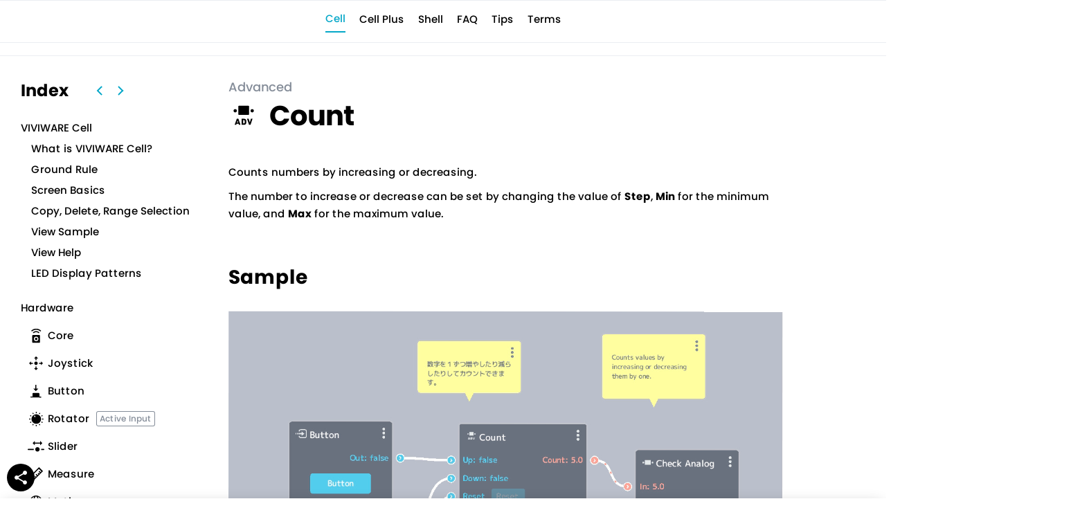

--- FILE ---
content_type: text/html; charset=UTF-8
request_url: https://viviware.com/support/usage/software/advanced/count/
body_size: 22131
content:
<!DOCTYPE html>
<html prefix="og: https://ogp.me/ns#">

<head>
   <meta charset="utf-8">
  <meta name="viewport" content="width=device-width, initial-scale=1.0, maximum-scale=1.0, user-scalable=no">

 
<!-- Web fonts -->
<link rel="preconnect" href="https://fonts.gstatic.com">
<!-- Poppins -->
<link href="https://fonts.googleapis.com/css2?family=Poppins:wght@500;700&display=swap" rel="stylesheet">
<link href="https://fonts.googleapis.com/css2?family=M+PLUS+1p:wght@400;700&display=swap" rel="stylesheet">
<!-- Material Icons -->
<link href="https://fonts.googleapis.com/icon?family=Material+Icons" rel="stylesheet">

<!-- Adobe Font -->
<script>
/*	
  (function(d) {
    var config = {
      kitId: 'yro4icr',
      scriptTimeout: 3000,
      async: true
    },
    h=d.documentElement,t=setTimeout(function(){h.className=h.className.replace(/\bwf-loading\b/g,"")+" wf-inactive";},config.scriptTimeout),tk=d.createElement("script"),f=false,s=d.getElementsByTagName("script")[0],a;h.className+=" wf-loading";tk.src='https://use.typekit.net/'+config.kitId+'.js';tk.async=true;tk.onload=tk.onreadystatechange=function(){a=this.readyState;if(f||a&&a!="complete"&&a!="loaded")return;f=true;clearTimeout(t);try{Typekit.load(config)}catch(e){}};s.parentNode.insertBefore(tk,s)
  })(document);
	*/
</script>

<!-- CSS fontawesome-free  -->
<link rel="stylesheet" href="https://viviware.com/wp-content/themes/theme_VIVIWARECell/fontawesome-free-5.15.2/all.min.css" rel="stylesheet">

<!-- CSS -->
<link href="https://viviware.com/wp-content/themes/theme_VIVIWARECell/css/reset.css" rel="stylesheet">
<link href="https://viviware.com/wp-content/themes/theme_VIVIWARECell/css/material-icons.css" rel="stylesheet">
<link href="https://viviware.com/wp-content/themes/theme_VIVIWARECell/css/swiper-bundle.min.css" rel="stylesheet">
<link href="https://viviware.com/wp-content/themes/theme_VIVIWARECell/style.css?20240430" rel="stylesheet">

<!-- Favicon-->
<link rel="icon" type="image/png" href="https://viviware.com/wp-content/themes/theme_VIVIWARECell/favicon/favicon.svg" >
<link rel="icon alternate" type="image/png" href="https://viviware.com/wp-content/themes/theme_VIVIWARECell/favicon/favicon.png" >
<link rel="apple-touch-icon" sizes="180x180" href="https://viviware.com/wp-content/themes/theme_VIVIWARECell/favicon/apple-touch-icon.png">
<link rel="manifest" href="https://viviware.com/wp-content/themes/theme_VIVIWARECell/favicon/manifest.json">
<link rel="mask-icon" href="https://viviware.com/wp-content/themes/theme_VIVIWARECell/favicon/safari-pinned-tab.svg" color="#7fbe26">
<meta name="msapplication-TileColor" content="#7fbe26">
<meta name="theme-color" content="#ffffff">


<!-- OGP Settings -->

<!-- 記事ページの場合 -->
<meta property="og:title" content="Count" />
<meta property="og:type" content="article" />
<meta property="og:description" content="" />
<meta property="og:url" content="https://viviware.com/support/usage/software/advanced/count/" />
<meta property="og:image" content="https://viviware.com/wp-content/uploads/2021/11/social_default.jpg" />


<!-- TOPページの場合 -->


<title>Count &#8211; VIVIWARE Cell</title>
<meta name='robots' content='max-image-preview:large' />
		<!-- This site uses the Google Analytics by MonsterInsights plugin v9.11.1 - Using Analytics tracking - https://www.monsterinsights.com/ -->
		<!-- Note: MonsterInsights is not currently configured on this site. The site owner needs to authenticate with Google Analytics in the MonsterInsights settings panel. -->
					<!-- No tracking code set -->
				<!-- / Google Analytics by MonsterInsights -->
		<script type="text/javascript">
/* <![CDATA[ */
window._wpemojiSettings = {"baseUrl":"https:\/\/s.w.org\/images\/core\/emoji\/14.0.0\/72x72\/","ext":".png","svgUrl":"https:\/\/s.w.org\/images\/core\/emoji\/14.0.0\/svg\/","svgExt":".svg","source":{"concatemoji":"https:\/\/viviware.com\/wp-includes\/js\/wp-emoji-release.min.js?ver=6.4.2"}};
/*! This file is auto-generated */
!function(i,n){var o,s,e;function c(e){try{var t={supportTests:e,timestamp:(new Date).valueOf()};sessionStorage.setItem(o,JSON.stringify(t))}catch(e){}}function p(e,t,n){e.clearRect(0,0,e.canvas.width,e.canvas.height),e.fillText(t,0,0);var t=new Uint32Array(e.getImageData(0,0,e.canvas.width,e.canvas.height).data),r=(e.clearRect(0,0,e.canvas.width,e.canvas.height),e.fillText(n,0,0),new Uint32Array(e.getImageData(0,0,e.canvas.width,e.canvas.height).data));return t.every(function(e,t){return e===r[t]})}function u(e,t,n){switch(t){case"flag":return n(e,"\ud83c\udff3\ufe0f\u200d\u26a7\ufe0f","\ud83c\udff3\ufe0f\u200b\u26a7\ufe0f")?!1:!n(e,"\ud83c\uddfa\ud83c\uddf3","\ud83c\uddfa\u200b\ud83c\uddf3")&&!n(e,"\ud83c\udff4\udb40\udc67\udb40\udc62\udb40\udc65\udb40\udc6e\udb40\udc67\udb40\udc7f","\ud83c\udff4\u200b\udb40\udc67\u200b\udb40\udc62\u200b\udb40\udc65\u200b\udb40\udc6e\u200b\udb40\udc67\u200b\udb40\udc7f");case"emoji":return!n(e,"\ud83e\udef1\ud83c\udffb\u200d\ud83e\udef2\ud83c\udfff","\ud83e\udef1\ud83c\udffb\u200b\ud83e\udef2\ud83c\udfff")}return!1}function f(e,t,n){var r="undefined"!=typeof WorkerGlobalScope&&self instanceof WorkerGlobalScope?new OffscreenCanvas(300,150):i.createElement("canvas"),a=r.getContext("2d",{willReadFrequently:!0}),o=(a.textBaseline="top",a.font="600 32px Arial",{});return e.forEach(function(e){o[e]=t(a,e,n)}),o}function t(e){var t=i.createElement("script");t.src=e,t.defer=!0,i.head.appendChild(t)}"undefined"!=typeof Promise&&(o="wpEmojiSettingsSupports",s=["flag","emoji"],n.supports={everything:!0,everythingExceptFlag:!0},e=new Promise(function(e){i.addEventListener("DOMContentLoaded",e,{once:!0})}),new Promise(function(t){var n=function(){try{var e=JSON.parse(sessionStorage.getItem(o));if("object"==typeof e&&"number"==typeof e.timestamp&&(new Date).valueOf()<e.timestamp+604800&&"object"==typeof e.supportTests)return e.supportTests}catch(e){}return null}();if(!n){if("undefined"!=typeof Worker&&"undefined"!=typeof OffscreenCanvas&&"undefined"!=typeof URL&&URL.createObjectURL&&"undefined"!=typeof Blob)try{var e="postMessage("+f.toString()+"("+[JSON.stringify(s),u.toString(),p.toString()].join(",")+"));",r=new Blob([e],{type:"text/javascript"}),a=new Worker(URL.createObjectURL(r),{name:"wpTestEmojiSupports"});return void(a.onmessage=function(e){c(n=e.data),a.terminate(),t(n)})}catch(e){}c(n=f(s,u,p))}t(n)}).then(function(e){for(var t in e)n.supports[t]=e[t],n.supports.everything=n.supports.everything&&n.supports[t],"flag"!==t&&(n.supports.everythingExceptFlag=n.supports.everythingExceptFlag&&n.supports[t]);n.supports.everythingExceptFlag=n.supports.everythingExceptFlag&&!n.supports.flag,n.DOMReady=!1,n.readyCallback=function(){n.DOMReady=!0}}).then(function(){return e}).then(function(){var e;n.supports.everything||(n.readyCallback(),(e=n.source||{}).concatemoji?t(e.concatemoji):e.wpemoji&&e.twemoji&&(t(e.twemoji),t(e.wpemoji)))}))}((window,document),window._wpemojiSettings);
/* ]]> */
</script>
<style id='wp-emoji-styles-inline-css' type='text/css'>

	img.wp-smiley, img.emoji {
		display: inline !important;
		border: none !important;
		box-shadow: none !important;
		height: 1em !important;
		width: 1em !important;
		margin: 0 0.07em !important;
		vertical-align: -0.1em !important;
		background: none !important;
		padding: 0 !important;
	}
</style>
<link rel='stylesheet' id='wp-block-library-css' href='https://viviware.com/wp-includes/css/dist/block-library/style.min.css?ver=6.4.2' type='text/css' media='all' />
<style id='pdfemb-pdf-embedder-viewer-style-inline-css' type='text/css'>
.wp-block-pdfemb-pdf-embedder-viewer{max-width:none}

</style>
<style id='classic-theme-styles-inline-css' type='text/css'>
/*! This file is auto-generated */
.wp-block-button__link{color:#fff;background-color:#32373c;border-radius:9999px;box-shadow:none;text-decoration:none;padding:calc(.667em + 2px) calc(1.333em + 2px);font-size:1.125em}.wp-block-file__button{background:#32373c;color:#fff;text-decoration:none}
</style>
<style id='global-styles-inline-css' type='text/css'>
body{--wp--preset--color--black: #000000;--wp--preset--color--cyan-bluish-gray: #abb8c3;--wp--preset--color--white: #ffffff;--wp--preset--color--pale-pink: #f78da7;--wp--preset--color--vivid-red: #cf2e2e;--wp--preset--color--luminous-vivid-orange: #ff6900;--wp--preset--color--luminous-vivid-amber: #fcb900;--wp--preset--color--light-green-cyan: #7bdcb5;--wp--preset--color--vivid-green-cyan: #00d084;--wp--preset--color--pale-cyan-blue: #8ed1fc;--wp--preset--color--vivid-cyan-blue: #0693e3;--wp--preset--color--vivid-purple: #9b51e0;--wp--preset--gradient--vivid-cyan-blue-to-vivid-purple: linear-gradient(135deg,rgba(6,147,227,1) 0%,rgb(155,81,224) 100%);--wp--preset--gradient--light-green-cyan-to-vivid-green-cyan: linear-gradient(135deg,rgb(122,220,180) 0%,rgb(0,208,130) 100%);--wp--preset--gradient--luminous-vivid-amber-to-luminous-vivid-orange: linear-gradient(135deg,rgba(252,185,0,1) 0%,rgba(255,105,0,1) 100%);--wp--preset--gradient--luminous-vivid-orange-to-vivid-red: linear-gradient(135deg,rgba(255,105,0,1) 0%,rgb(207,46,46) 100%);--wp--preset--gradient--very-light-gray-to-cyan-bluish-gray: linear-gradient(135deg,rgb(238,238,238) 0%,rgb(169,184,195) 100%);--wp--preset--gradient--cool-to-warm-spectrum: linear-gradient(135deg,rgb(74,234,220) 0%,rgb(151,120,209) 20%,rgb(207,42,186) 40%,rgb(238,44,130) 60%,rgb(251,105,98) 80%,rgb(254,248,76) 100%);--wp--preset--gradient--blush-light-purple: linear-gradient(135deg,rgb(255,206,236) 0%,rgb(152,150,240) 100%);--wp--preset--gradient--blush-bordeaux: linear-gradient(135deg,rgb(254,205,165) 0%,rgb(254,45,45) 50%,rgb(107,0,62) 100%);--wp--preset--gradient--luminous-dusk: linear-gradient(135deg,rgb(255,203,112) 0%,rgb(199,81,192) 50%,rgb(65,88,208) 100%);--wp--preset--gradient--pale-ocean: linear-gradient(135deg,rgb(255,245,203) 0%,rgb(182,227,212) 50%,rgb(51,167,181) 100%);--wp--preset--gradient--electric-grass: linear-gradient(135deg,rgb(202,248,128) 0%,rgb(113,206,126) 100%);--wp--preset--gradient--midnight: linear-gradient(135deg,rgb(2,3,129) 0%,rgb(40,116,252) 100%);--wp--preset--font-size--small: 13px;--wp--preset--font-size--medium: 20px;--wp--preset--font-size--large: 36px;--wp--preset--font-size--x-large: 42px;--wp--preset--spacing--20: 0.44rem;--wp--preset--spacing--30: 0.67rem;--wp--preset--spacing--40: 1rem;--wp--preset--spacing--50: 1.5rem;--wp--preset--spacing--60: 2.25rem;--wp--preset--spacing--70: 3.38rem;--wp--preset--spacing--80: 5.06rem;--wp--preset--shadow--natural: 6px 6px 9px rgba(0, 0, 0, 0.2);--wp--preset--shadow--deep: 12px 12px 50px rgba(0, 0, 0, 0.4);--wp--preset--shadow--sharp: 6px 6px 0px rgba(0, 0, 0, 0.2);--wp--preset--shadow--outlined: 6px 6px 0px -3px rgba(255, 255, 255, 1), 6px 6px rgba(0, 0, 0, 1);--wp--preset--shadow--crisp: 6px 6px 0px rgba(0, 0, 0, 1);}:where(.is-layout-flex){gap: 0.5em;}:where(.is-layout-grid){gap: 0.5em;}body .is-layout-flow > .alignleft{float: left;margin-inline-start: 0;margin-inline-end: 2em;}body .is-layout-flow > .alignright{float: right;margin-inline-start: 2em;margin-inline-end: 0;}body .is-layout-flow > .aligncenter{margin-left: auto !important;margin-right: auto !important;}body .is-layout-constrained > .alignleft{float: left;margin-inline-start: 0;margin-inline-end: 2em;}body .is-layout-constrained > .alignright{float: right;margin-inline-start: 2em;margin-inline-end: 0;}body .is-layout-constrained > .aligncenter{margin-left: auto !important;margin-right: auto !important;}body .is-layout-constrained > :where(:not(.alignleft):not(.alignright):not(.alignfull)){max-width: var(--wp--style--global--content-size);margin-left: auto !important;margin-right: auto !important;}body .is-layout-constrained > .alignwide{max-width: var(--wp--style--global--wide-size);}body .is-layout-flex{display: flex;}body .is-layout-flex{flex-wrap: wrap;align-items: center;}body .is-layout-flex > *{margin: 0;}body .is-layout-grid{display: grid;}body .is-layout-grid > *{margin: 0;}:where(.wp-block-columns.is-layout-flex){gap: 2em;}:where(.wp-block-columns.is-layout-grid){gap: 2em;}:where(.wp-block-post-template.is-layout-flex){gap: 1.25em;}:where(.wp-block-post-template.is-layout-grid){gap: 1.25em;}.has-black-color{color: var(--wp--preset--color--black) !important;}.has-cyan-bluish-gray-color{color: var(--wp--preset--color--cyan-bluish-gray) !important;}.has-white-color{color: var(--wp--preset--color--white) !important;}.has-pale-pink-color{color: var(--wp--preset--color--pale-pink) !important;}.has-vivid-red-color{color: var(--wp--preset--color--vivid-red) !important;}.has-luminous-vivid-orange-color{color: var(--wp--preset--color--luminous-vivid-orange) !important;}.has-luminous-vivid-amber-color{color: var(--wp--preset--color--luminous-vivid-amber) !important;}.has-light-green-cyan-color{color: var(--wp--preset--color--light-green-cyan) !important;}.has-vivid-green-cyan-color{color: var(--wp--preset--color--vivid-green-cyan) !important;}.has-pale-cyan-blue-color{color: var(--wp--preset--color--pale-cyan-blue) !important;}.has-vivid-cyan-blue-color{color: var(--wp--preset--color--vivid-cyan-blue) !important;}.has-vivid-purple-color{color: var(--wp--preset--color--vivid-purple) !important;}.has-black-background-color{background-color: var(--wp--preset--color--black) !important;}.has-cyan-bluish-gray-background-color{background-color: var(--wp--preset--color--cyan-bluish-gray) !important;}.has-white-background-color{background-color: var(--wp--preset--color--white) !important;}.has-pale-pink-background-color{background-color: var(--wp--preset--color--pale-pink) !important;}.has-vivid-red-background-color{background-color: var(--wp--preset--color--vivid-red) !important;}.has-luminous-vivid-orange-background-color{background-color: var(--wp--preset--color--luminous-vivid-orange) !important;}.has-luminous-vivid-amber-background-color{background-color: var(--wp--preset--color--luminous-vivid-amber) !important;}.has-light-green-cyan-background-color{background-color: var(--wp--preset--color--light-green-cyan) !important;}.has-vivid-green-cyan-background-color{background-color: var(--wp--preset--color--vivid-green-cyan) !important;}.has-pale-cyan-blue-background-color{background-color: var(--wp--preset--color--pale-cyan-blue) !important;}.has-vivid-cyan-blue-background-color{background-color: var(--wp--preset--color--vivid-cyan-blue) !important;}.has-vivid-purple-background-color{background-color: var(--wp--preset--color--vivid-purple) !important;}.has-black-border-color{border-color: var(--wp--preset--color--black) !important;}.has-cyan-bluish-gray-border-color{border-color: var(--wp--preset--color--cyan-bluish-gray) !important;}.has-white-border-color{border-color: var(--wp--preset--color--white) !important;}.has-pale-pink-border-color{border-color: var(--wp--preset--color--pale-pink) !important;}.has-vivid-red-border-color{border-color: var(--wp--preset--color--vivid-red) !important;}.has-luminous-vivid-orange-border-color{border-color: var(--wp--preset--color--luminous-vivid-orange) !important;}.has-luminous-vivid-amber-border-color{border-color: var(--wp--preset--color--luminous-vivid-amber) !important;}.has-light-green-cyan-border-color{border-color: var(--wp--preset--color--light-green-cyan) !important;}.has-vivid-green-cyan-border-color{border-color: var(--wp--preset--color--vivid-green-cyan) !important;}.has-pale-cyan-blue-border-color{border-color: var(--wp--preset--color--pale-cyan-blue) !important;}.has-vivid-cyan-blue-border-color{border-color: var(--wp--preset--color--vivid-cyan-blue) !important;}.has-vivid-purple-border-color{border-color: var(--wp--preset--color--vivid-purple) !important;}.has-vivid-cyan-blue-to-vivid-purple-gradient-background{background: var(--wp--preset--gradient--vivid-cyan-blue-to-vivid-purple) !important;}.has-light-green-cyan-to-vivid-green-cyan-gradient-background{background: var(--wp--preset--gradient--light-green-cyan-to-vivid-green-cyan) !important;}.has-luminous-vivid-amber-to-luminous-vivid-orange-gradient-background{background: var(--wp--preset--gradient--luminous-vivid-amber-to-luminous-vivid-orange) !important;}.has-luminous-vivid-orange-to-vivid-red-gradient-background{background: var(--wp--preset--gradient--luminous-vivid-orange-to-vivid-red) !important;}.has-very-light-gray-to-cyan-bluish-gray-gradient-background{background: var(--wp--preset--gradient--very-light-gray-to-cyan-bluish-gray) !important;}.has-cool-to-warm-spectrum-gradient-background{background: var(--wp--preset--gradient--cool-to-warm-spectrum) !important;}.has-blush-light-purple-gradient-background{background: var(--wp--preset--gradient--blush-light-purple) !important;}.has-blush-bordeaux-gradient-background{background: var(--wp--preset--gradient--blush-bordeaux) !important;}.has-luminous-dusk-gradient-background{background: var(--wp--preset--gradient--luminous-dusk) !important;}.has-pale-ocean-gradient-background{background: var(--wp--preset--gradient--pale-ocean) !important;}.has-electric-grass-gradient-background{background: var(--wp--preset--gradient--electric-grass) !important;}.has-midnight-gradient-background{background: var(--wp--preset--gradient--midnight) !important;}.has-small-font-size{font-size: var(--wp--preset--font-size--small) !important;}.has-medium-font-size{font-size: var(--wp--preset--font-size--medium) !important;}.has-large-font-size{font-size: var(--wp--preset--font-size--large) !important;}.has-x-large-font-size{font-size: var(--wp--preset--font-size--x-large) !important;}
.wp-block-navigation a:where(:not(.wp-element-button)){color: inherit;}
:where(.wp-block-post-template.is-layout-flex){gap: 1.25em;}:where(.wp-block-post-template.is-layout-grid){gap: 1.25em;}
:where(.wp-block-columns.is-layout-flex){gap: 2em;}:where(.wp-block-columns.is-layout-grid){gap: 2em;}
.wp-block-pullquote{font-size: 1.5em;line-height: 1.6;}
</style>
<link rel='stylesheet' id='frontend-css' href='https://viviware.com/wp-content/plugins/markdown-editor/assets/styles/frontend.min.css?ver=0.1.6' type='text/css' media='all' />
<link rel="https://api.w.org/" href="https://viviware.com/wp-json/" /><link rel="EditURI" type="application/rsd+xml" title="RSD" href="https://viviware.com/xmlrpc.php?rsd" />
<meta name="generator" content="WordPress 6.4.2" />
<link rel="canonical" href="https://viviware.com/support/usage/software/advanced/count/" />
<link rel='shortlink' href='https://viviware.com/?p=2030' />
<link rel="alternate" type="application/json+oembed" href="https://viviware.com/wp-json/oembed/1.0/embed?url=https%3A%2F%2Fviviware.com%2Fsupport%2Fusage%2Fsoftware%2Fadvanced%2Fcount%2F" />
<link rel="alternate" type="text/xml+oembed" href="https://viviware.com/wp-json/oembed/1.0/embed?url=https%3A%2F%2Fviviware.com%2Fsupport%2Fusage%2Fsoftware%2Fadvanced%2Fcount%2F&#038;format=xml" />
<meta name="robots" content="noindex, nofollow">
  <!-- Google tag (gtag.js) - Google Analytics -->
<script async src="https://www.googletagmanager.com/gtag/js?id=G-NHS42BWRS2"></script>
<script>
  window.dataLayer = window.dataLayer || [];
  function gtag(){dataLayer.push(arguments);}
  gtag('js', new Date());

  gtag('config', 'G-NHS42BWRS2');
</script>
</head>

<body class="single-usage">
  <header> 
  <nav class="nav_global">  
		<div class="left">
			<a href="https://viviware.com" >
				<h1>
					<img src="https://viviware.com/wp-content/themes/theme_VIVIWARECell/img/logo_VIVIWARE.svg" alt="VIVIWARE Cell">
				</h1>
			</a>
		</div>
		<div class="center">
			
			<a href="https://viviware.com" >
				
				<p class="text_en">VIVIWARE Cell</p>
				<p class="text_jp">プロトタイピングツール</p>
				<div class="line"></div>
			</a>
			<a href="https://viviware.com/shell" >
				<p class="text_en">VIVIWARE Shell</p>
				<p class="text_jp">図面作成ツール</p>
				<div class="line"></div>
			</a>
			<!-- <a href="#case">
				<p class="text_en">Case</p>
				<div class="line"></div>
				<p class="text_jp">導入事例</p>
			</a> -->
			<a href="https://viviware.com/news" >
			
				<p class="text_en">News</p>
				<p class="text_jp">お知らせ</p>
				<div class="line"></div>

			</a>
			<a href="https://viviware.com/company" >
				<p class="text_en">Company</p>
				<p class="text_jp">会社概要</p>
				<div class="line"></div>

			</a>
			
			<a href="https://viviware.com/contact" >
				<p class="text_en">Contact</p>
				<p class="text_jp">お問い合わせ</p>
				<div class="line"></div>

			</a>
			
			<a class="with_icon" href="https://vivitaglobal.notion.site/D-Top-VIVIARE-Support-e4b775f82e9e4c44ac40a1dcbf0998f8?pvs=4" target="_blank">
				<div class="gp_text">
					<p class="text_en">Support</p>
					<p class="text_jp">サポート情報</p>
					<div class="line"></div>

				</div>
				<img class="icon_open_link" src="https://viviware.com/wp-content/themes/theme_VIVIWARECell/img/icon_open_link.svg" alt="open link">
			</a>
			<span class="switch_show_hide">Show</span>
			<span class="support_old_new_switch">新サポートを表示</span>
				<div class="switch_language_gp">
					<label for="switch_language" class="switch_language_label">
						<input id="switch_language" class="switch_language" type='checkbox' />
						<div class="handle"></div>
					</label>
				</div>
		</div>
		<div class="right">
			<a class="button fill size_S" href="https://viviware.com#plan_diagnosis">
				<span class="lang" lang="ja">プラン診断・お申し込み</span>
				<span class="lang" lang="en">Sign Up for Subscription or Rental</span>
			</a>

		</div>

  </nav>
</header>

  
<nav class="nav_support">  
	<div class="gp_nav_support">
		<div class="gp_liks">
			
			<a  class="selected" href="https://viviware.com/support/usage/top">
				<span class="lang" lang="ja">Cell</span>
				<span class="lang" lang="en">Cell</span>
			</a>
			<a  href="https://viviware.com/support/usage_cellplus/top">
				<span class="lang" lang="ja">Cell Plus</span>
				<span class="lang" lang="en">Cell Plus</span>
			</a>
			<a  href="https://viviware.com/support/usage_shell/top">
				<span class="lang" lang="ja">Shell</span>
				<span class="lang" lang="en">Shell</span>
			</a>
			<a  href="https://viviware.com/support/faq/">
				<span class="lang" lang="ja">FAQ</span>
				<span class="lang" lang="en">FAQ</span>
			</a>
			<a  href="https://viviware.com/support/tips/">
				<span class="lang" lang="ja">Tips</span>
				<span class="lang" lang="en">Tips</span>
			</a>
			<a  href="https://viviware.com/support/terms/">
				<span class="lang" lang="ja">用語集</span>
				<span class="lang" lang="en">Terms</span>
			</a>
		</div>
		
		


<form method="get" id="searchform" action="https://viviware.com">
	<input type="text" name="s" id="s" placeholder="サポート内を検索"/>
	<!-- <button type="submit">検索する</button> -->
</form	</div>
</nav>


  <div class="bar_support_usage">
    <img class="menu_support_usage" src="https://viviware.com/wp-content/themes/theme_VIVIWARECell/img/icon_menu_green.svg" alt="">
    <div class="gp_index">
				<p class="text_index">Index</p>
				
				<div class="gp_prev_next">
												<a href="https://viviware.com/support/usage/software/advanced/" title="【カテゴリー：Advanced】">
								<svg width="30" height="30" viewBox="0 0 30 30" fill="none" xmlns="http://www.w3.org/2000/svg">
									<path d="M18.0986 21L12 14.9971L18.0986 9" stroke="#04A7C8" stroke-width="2" stroke-miterlimit="10"/>
								</svg>
								 <!-- 前の記事のタイトル表示 -->
							</a>
														<a href="https://viviware.com/support/usage/software/advanced/double-click/" title="Double Click">
								<svg width="30" height="30" viewBox="0 0 30 30" fill="none" xmlns="http://www.w3.org/2000/svg">
									<path d="M11.999 9L18.0977 15.0029L11.999 21" stroke="#04A7C8" stroke-width="2" stroke-miterlimit="10"/>
								</svg>
								 <!-- 次の記事のタイトル表示 -->
							</a>
											</div>
			</div>	
  </div>
	<main class="gp_support_usage">
    <div class="dimmer_support_usage"></div>
<nav class="nav_index">
		<div class="inner_nav_index">

			<div class="gp_index">
				<p class="text_index">Index</p>
				
				<div class="gp_prev_next">
												<a href="https://viviware.com/support/usage/software/advanced/" title="【カテゴリー：Advanced】">
								<svg width="30" height="30" viewBox="0 0 30 30" fill="none" xmlns="http://www.w3.org/2000/svg">
									<path d="M18.0986 21L12 14.9971L18.0986 9" stroke="#04A7C8" stroke-width="2" stroke-miterlimit="10"/>
								</svg>
								 <!-- 前の記事のタイトル表示 -->
							</a>
														<a href="https://viviware.com/support/usage/software/advanced/double-click/" title="Double Click">
								<svg width="30" height="30" viewBox="0 0 30 30" fill="none" xmlns="http://www.w3.org/2000/svg">
									<path d="M11.999 9L18.0977 15.0029L11.999 21" stroke="#04A7C8" stroke-width="2" stroke-miterlimit="10"/>
								</svg>
								 <!-- 次の記事のタイトル表示 -->
							</a>
											</div>
			</div>		

<!-- basic -->
			<!-- basicカテゴリーラベル -->
									<a class="label_basic" href="https://viviware.com/support/usage/basic/top/">
								<span class="lang" lang="ja">VIVIWARE Cell</span>
								<span class="lang" lang="en">VIVIWARE Cell</span>
						</a>
								<!-- basic一覧 -->
			<div class="gp_basic">
												<div class="item_basic">
								<a  href="
									https://viviware.com/support/usage/basic/top/">
									<div class="icon"></div>
									<span class="lang" lang="ja">VIVIWARE Cellとは</span>
									<span class="lang" lang="en">What is VIVIWARE Cell?</span>
								</a>
							</div>
													<div class="item_basic">
								<a  href="
									https://viviware.com/support/usage/basic/ground-rule/">
									<div class="icon"></div>
									<span class="lang" lang="ja">大事なルール</span>
									<span class="lang" lang="en">Ground Rule</span>
								</a>
							</div>
													<div class="item_basic">
								<a  href="
									https://viviware.com/support/usage/basic/screen-basics/">
									<div class="icon"></div>
									<span class="lang" lang="ja">各画面と名称</span>
									<span class="lang" lang="en">Screen Basics</span>
								</a>
							</div>
													<div class="item_basic">
								<a  href="
									https://viviware.com/support/usage/basic/copy-delete-range-selection/">
									<div class="icon"></div>
									<span class="lang" lang="ja">コピー、削除、範囲選択</span>
									<span class="lang" lang="en">Copy, Delete, Range Selection</span>
								</a>
							</div>
													<div class="item_basic">
								<a  href="
									https://viviware.com/support/usage/basic/view-sample/">
									<div class="icon"></div>
									<span class="lang" lang="ja">Sampleを見る</span>
									<span class="lang" lang="en">View Sample</span>
								</a>
							</div>
													<div class="item_basic">
								<a  href="
									https://viviware.com/support/usage/basic/view-help/">
									<div class="icon"></div>
									<span class="lang" lang="ja">Helpを見る</span>
									<span class="lang" lang="en">View Help</span>
								</a>
							</div>
													<div class="item_basic">
								<a  href="
									https://viviware.com/support/usage/basic/led-display-patterns/">
									<div class="icon"></div>
									<span class="lang" lang="ja">LED点灯パターン</span>
									<span class="lang" lang="en">LED Display Patterns</span>
								</a>
							</div>
										</div>



			<!-- hardware -->
			<!-- hardwareカテゴリーラベル -->
									<a class="label_hardware" href="https://viviware.com/support/usage/hardware/core/">
								<span class="lang" lang="ja">ハードウェア</span>
								<span class="lang" lang="en">Hardware</span>
						</a>
								<!-- hardware一覧 -->
			<div class="gp_hardware">
												<div class="item_hardware">
								<a  href="
									https://viviware.com/support/usage/hardware/core/">
									<div class="icon"><svg width="24" height="24" viewBox="0 0 24 24" fill="#000000" xmlns="http://www.w3.org/2000/svg">
<path fill-rule="evenodd" clip-rule="evenodd" d="M12.2 1.8999C9.4 1.8999 6.8 2.9999 5 4.8999L6.1 5.9999C7.7 4.3999 9.9 3.4999 12.2 3.4999C14.5 3.4999 16.7 4.3999 18.3 5.9999L19.4 4.8999C17.6 2.9999 15 1.8999 12.2 1.8999ZM7.6 11.0999H16.8C17.4 11.0999 17.8 11.4999 17.8 12.0999V21.2999C17.8 21.8999 17.4 22.2999 16.8 22.2999H7.6C7 22.2999 6.6 21.8999 6.6 21.2999V12.0999C6.6 11.4999 7 11.0999 7.6 11.0999ZM8.9 16.6999C8.9 18.5999 10.4 19.9999 12.2 19.9999C14.1 19.9999 15.5 18.5999 15.5 16.6999C15.5 14.7999 14.1 13.3999 12.2 13.3999C10.3 13.3999 8.9 14.7999 8.9 16.6999ZM14 16.6999C14 17.694 13.1941 18.4999 12.2 18.4999C11.2059 18.4999 10.4 17.694 10.4 16.6999C10.4 15.7058 11.2059 14.8999 12.2 14.8999C13.1941 14.8999 14 15.7058 14 16.6999ZM12.2 5.3999C14 5.3999 15.7 6.1999 16.9 7.3999L15.8 8.4999C14.8 7.4999 13.6 6.9999 12.2 6.9999C10.8 6.9999 9.5 7.4999 8.6 8.4999L7.5 7.3999C8.7 6.1999 10.4 5.3999 12.2 5.3999Z" />
</svg></div>
									<span class="lang" lang="ja">Core</span>
									<span class="lang" lang="en">Core</span>
								</a>
								<a class="activeInput" data-show="hide" href="
									https://viviware.com/support/usage/hardware/active-input/								">
								Active Input</a>
							</div>
													<div class="item_hardware">
								<a  href="
									https://viviware.com/support/usage/hardware/joystick/">
									<div class="icon"><svg width="24" height="24" viewBox="0 0 24 24" fill="#000" xmlns="http://www.w3.org/2000/svg">
<path fill-rule="evenodd" clip-rule="evenodd" d="M9.19101 4.92135H11.2135V7.50562H12.7865V4.92135H14.9213L12 2L9.19101 4.92135ZM12 14.3595C13.3652 14.3595 14.4719 13.2528 14.4719 11.8876C14.4719 10.5224 13.3652 9.4157 12 9.4157C10.6348 9.4157 9.52809 10.5224 9.52809 11.8876C9.52809 13.2528 10.6348 14.3595 12 14.3595ZM11.2135 19.0787V16.4944H12.7865V19.0787H14.9213L12 22L9.19101 19.0787H11.2135ZM4.80899 9.19104L2 11.8877L4.80899 14.809V12.6742H7.50562V11.3259H4.80899V9.19104ZM19.191 9.19104L22 11.8877L19.191 14.809V12.6742H16.4944V11.3259H19.191V9.19104Z" />
</svg>
</div>
									<span class="lang" lang="ja">Joystick</span>
									<span class="lang" lang="en">Joystick</span>
								</a>
								<a class="activeInput" data-show="hide" href="
									https://viviware.com/support/usage/hardware/active-input/								">
								Active Input</a>
							</div>
													<div class="item_hardware">
								<a  href="
									https://viviware.com/support/usage/hardware/button/">
									<div class="icon"><svg width="24" height="24" viewBox="0 0 24 24" fill="#000" xmlns="http://www.w3.org/2000/svg">
<path fill-rule="evenodd" clip-rule="evenodd" d="M12.5 8.5H15.5L11.8 12.2L8.2 8.5H11.1V3H12.5V8.5ZM16.9 15.8V20H19.6V21.4H16.8H6.7H4V20H6.9V15.8C6.9 15.3 7.3 14.9 7.8 14.9H16C16.5 14.9 16.9 15.3 16.9 15.8Z" />
</svg></div>
									<span class="lang" lang="ja">Button</span>
									<span class="lang" lang="en">Button</span>
								</a>
								<a class="activeInput" data-show="hide" href="
									https://viviware.com/support/usage/hardware/active-input/								">
								Active Input</a>
							</div>
													<div class="item_hardware">
								<a  href="
									https://viviware.com/support/usage/hardware/rotator/">
									<div class="icon"><svg width="24" height="24" viewBox="0 0 24 24" fill="#000" xmlns="http://www.w3.org/2000/svg">
<path fill-rule="evenodd" clip-rule="evenodd" d="M12.4 4.09998C12.8 4.09998 13.2 3.79999 13.2 3.29999V2.79999C13.2 2.39999 12.9 2 12.4 2C12 2 11.6 2.29999 11.6 2.79999V3.29999C11.7 3.69999 12 4.09998 12.4 4.09998ZM12.4 5.59998C8.6 5.59998 5.5 8.7 5.5 12.5C5.5 16.3 8.6 19.4 12.4 19.4C16.2 19.4 19.3 16.3 19.3 12.5C19.3 8.7 16.2 5.59998 12.4 5.59998ZM10.8 9.70001C10.5 9.90001 10 9.79996 9.8 9.39996L9.3 8.5C9.1 8.2 9.2 7.7 9.6 7.5C9.9 7.3 10.4 7.39999 10.6 7.79999L11.1 8.70001C11.3 9.10001 11.2 9.50001 10.8 9.70001ZM11.6 21.7C11.6 21.2 12 20.9 12.4 20.9C12.8 20.9 13.2 21.2 13.2 21.7V22.2C13.2 22.7 12.8 23 12.4 23C11.9 23 11.6 22.6 11.6 22.2V21.7ZM7.2 4.89997C7.4 5.19997 7.9 5.40002 8.2 5.20002C8.5 4.90002 8.7 4.50002 8.5 4.20002L8.2 3.79999C8 3.49999 7.5 3.3 7.2 3.5C6.9 3.8 6.7 4.2 6.9 4.5L7.2 4.89997ZM16.6 19.7C16.9 19.5 17.4 19.7 17.6 20L17.9 20.4C18.1 20.7 17.9 21.2 17.6 21.4C17.3 21.6 16.8 21.4 16.6 21.1L16.3 20.7C16.1 20.4 16.3 19.9 16.6 19.7ZM4.9 7.30002L4.5 7.00003C4.2 6.80003 3.7 6.90002 3.5 7.30002C3.3 7.60002 3.4 8.10002 3.8 8.30002L4.2 8.6C4.5 8.8 5 8.70002 5.2 8.30002C5.4 8.00002 5.3 7.50002 4.9 7.30002ZM20.8 16.3L21.2 16.6C21.5 16.8 21.6 17.3 21.5 17.6C21.3 18 20.8 18.1 20.5 17.9L20.1 17.6C19.7 17.4 19.6 16.9 19.8 16.6C20 16.2 20.5 16.1 20.8 16.3ZM4.1 12.5C4.1 12.1 3.8 11.7 3.3 11.7H2.8C2.4 11.7 2 12 2 12.5C2 12.9 2.3 13.3 2.8 13.3H3.3C3.7 13.2 4.1 12.9 4.1 12.5ZM21.5 11.7H22C22.4 11.7 22.8 12.1 22.8 12.5C22.8 13 22.4 13.3 22 13.3H21.5C21 13.3 20.7 12.9 20.7 12.5C20.7 12 21.1 11.7 21.5 11.7ZM4.2 16.4L3.8 16.7C3.5 16.9 3.3 17.4 3.5 17.7C3.7 18 4.2 18.2 4.5 18L4.9 17.7C5.2 17.5 5.4 17 5.2 16.7C4.9 16.3 4.5 16.2 4.2 16.4ZM21.1 8.29999L20.7 8.59998C20.3 8.69998 19.9 8.69999 19.7 8.29999C19.5 7.99999 19.7 7.49999 20 7.29999L20.4 7C20.7 6.8 21.2 6.99999 21.4 7.29999C21.6 7.59999 21.4 8.09999 21.1 8.29999ZM8.2 19.7C7.9 19.5 7.4 19.6 7.2 20L6.9 20.4C6.7 20.7 6.8 21.2 7.2 21.4C7.5 21.7 8 21.5 8.2 21.1L8.5 20.7C8.7 20.4 8.6 20 8.2 19.7ZM17.7 5.00003C17.5 5.40003 17 5.50002 16.7 5.30002C16.2 5.00002 16.1 4.60002 16.4 4.30002L16.7 3.89999C16.9 3.49999 17.4 3.4 17.7 3.6C18.1 3.8 18.2 4.3 18 4.6L17.7 5.00003Z" />
</svg>
</div>
									<span class="lang" lang="ja">Rotator</span>
									<span class="lang" lang="en">Rotator</span>
								</a>
								<a class="activeInput" data-show="show" href="
									https://viviware.com/support/usage/hardware/active-input/								">
								Active Input</a>
							</div>
													<div class="item_hardware">
								<a  href="
									https://viviware.com/support/usage/hardware/slider/">
									<div class="icon"><svg width="24" height="24" viewBox="0 0 24 24" fill="#000" xmlns="http://www.w3.org/2000/svg">
<path d="M23.1 15.5H19.5C19.5 15.8 19.6 16 19.6 16.4C19.6 16.8 19.6 16.9 19.5 17.3H23.1C23.5 17.3 24 17 24 16.4C24 15.8 23.6 15.5 23.1 15.5Z" />
<path d="M0.900001 15.5C0.500001 15.5 0 15.8 0 16.4C0 17 0.300001 17.3 0.900001 17.3H8.8C8.8 17 8.7 16.8 8.7 16.4C8.7 16 8.7 15.9 8.8 15.5H0.900001Z" />
<path d="M14.1322 19.4793C15.8993 19.4612 17.3172 18.0141 17.2992 16.2469C17.2812 14.4798 15.834 13.0619 14.0669 13.0799C12.2997 13.0979 10.8818 14.5451 10.8998 16.3122C10.9179 18.0794 12.365 19.4973 14.1322 19.4793Z" />
<path d="M21.1996 7.30002L17.9996 4V6.5H10.2996V4L7.09961 7.30002L10.2996 10.5V8.10001H17.9996V10.5L21.1996 7.30002Z" />
</svg>
</div>
									<span class="lang" lang="ja">Slider</span>
									<span class="lang" lang="en">Slider</span>
								</a>
								<a class="activeInput" data-show="hide" href="
									https://viviware.com/support/usage/hardware/active-input/								">
								Active Input</a>
							</div>
													<div class="item_hardware">
								<a  href="
									https://viviware.com/support/usage/hardware/measure/">
									<div class="icon"><svg width="24" height="24" viewBox="0 0 24 24" fill="#000" xmlns="http://www.w3.org/2000/svg">
<path d="M2 16.5L16.4 2L22.2 7.80002L7.8 22.2L2 16.5ZM7.8 20L8.8 19L7 17.2L8.1 16.1L9.9 17.9L10.9 16.9L9.8 15.8L10.9 14.7L12 15.8L13.2 14.6L11.4 12.8L12.5 11.7L14.3 13.5L15.5 12.3L14.4 11.2L15.5 10.1L16.6 11.2L17.6 10.2L15.8 8.40002L16.9 7.30002L18.7 9.10001L19.7 8.10001L16.1 4.5L4.3 16.5L7.8 20Z" />
</svg>
</div>
									<span class="lang" lang="ja">Measure</span>
									<span class="lang" lang="en">Measure</span>
								</a>
								<a class="activeInput" data-show="hide" href="
									https://viviware.com/support/usage/hardware/active-input/								">
								Active Input</a>
							</div>
													<div class="item_hardware">
								<a  href="
									https://viviware.com/support/usage/hardware/motion/">
									<div class="icon"><svg width="24" height="24" viewBox="0 0 24 24" fill="#000" xmlns="http://www.w3.org/2000/svg">
<path fill-rule="evenodd" clip-rule="evenodd" d="M3 12C3 7.04495 7.04494 3 12 3C16.9551 3 21 7.04495 21 12C21 16.9551 16.9551 21 12 21C7.04494 21 3 16.9551 3 12ZM8.25843 8.35955C8.5618 6.8427 8.96629 5.62921 9.57303 4.7191C7.34831 5.42696 5.42697 7.2472 4.61798 9.67416C5.62921 9.16854 6.8427 8.66292 8.25843 8.35955ZM8.1573 9.67418L8.1573 9.67416C5.62921 10.2809 4.31461 11.2921 4.21348 12C4.21348 12.809 6.94382 14.6292 11.8989 14.6292C12.809 14.6292 13.618 14.5281 14.427 14.427C14.5281 13.7191 14.6292 12.809 14.6292 11.8989C14.6292 6.8427 12.9101 4.21348 12 4.21348C11.3933 4.21348 10.382 5.5281 9.77528 7.95506L9.77552 7.95503C10.4833 7.85392 11.1911 7.75281 12 7.75281H12.9101C12.9607 8.00561 13.0112 8.23313 13.0618 8.46066C13.1124 8.6882 13.1629 8.91573 13.2135 9.16854H12.1011C11.191 9.16854 10.382 9.26967 9.57303 9.37079C9.47191 10.0787 9.37079 10.9888 9.37079 11.8989V13.0112C8.93085 13.0112 8.59725 12.9049 8.29287 12.8079C8.17746 12.7711 8.06626 12.7357 7.95506 12.7079V11.8989C7.95506 11.0899 8.05618 10.382 8.1573 9.67418ZM10.1798 17.2584C10.6854 18.7753 11.4944 19.5843 12 19.5843C12.7079 19.5843 13.7191 18.2697 14.3258 15.7416C13.618 15.8427 12.9101 15.9438 12.1011 15.9438C9.06742 15.9438 6.4382 15.3371 4.82022 14.3258C5.52809 16.6517 7.34831 18.3708 9.67416 19.1798L9.67413 19.1797C9.37077 18.573 9.06741 17.9663 8.76405 17.0562C8.97638 17.1093 9.21658 17.1345 9.47001 17.1611C9.69937 17.1852 9.93957 17.2104 10.1798 17.2584ZM15.7416 15.5393C15.4382 17.0562 15.0337 18.2697 14.427 19.1798C16.7528 18.4719 18.573 16.6517 19.382 14.2247C18.3708 14.7303 17.1573 15.236 15.7416 15.5393ZM16.1461 12C16.1461 12.809 16.0449 13.5169 15.9438 14.2247C18.3708 13.618 19.6854 12.6067 19.7865 11.8989C19.7865 11.4944 18.9775 10.6854 17.4607 10.0787C17.4607 9.6468 17.3869 9.28873 17.3024 8.87841C17.2879 8.80832 17.2732 8.7367 17.2584 8.66293C17.9361 8.83236 18.5429 9.14372 19.0787 9.41866C19.1825 9.47192 19.2836 9.52381 19.382 9.57303C18.6742 7.34831 16.8539 5.52809 14.5281 4.7191C15.4382 6.4382 16.1461 8.9663 16.1461 12ZM13.1124 11.8989C13.1124 12.4015 12.7049 12.809 12.2022 12.809C11.6996 12.809 11.2921 12.4015 11.2921 11.8989C11.2921 11.3963 11.6996 10.9888 12.2022 10.9888C12.7049 10.9888 13.1124 11.3963 13.1124 11.8989Z" />
</svg>
</div>
									<span class="lang" lang="ja">Motion</span>
									<span class="lang" lang="en">Motion</span>
								</a>
								<a class="activeInput" data-show="hide" href="
									https://viviware.com/support/usage/hardware/active-input/								">
								Active Input</a>
							</div>
													<div class="item_hardware">
								<a  href="
									https://viviware.com/support/usage/hardware/color-picker/">
									<div class="icon"><svg width="24" height="24" viewBox="0 0 24 24" fill="#000" xmlns="http://www.w3.org/2000/svg">
<path d="M19.8 3.69998C19.4 3.29998 18.7 3 18.1 3C17.5 3 16.9 3.29998 16.4 3.69998L13 7.10001L11.3 5.39999L10.3 6.39999L12 8.10001L4.7 15.5V17.5L3 19.2L4.4 20.6L6.1 18.9H8.1L15.5 11.5L17.2 13.2L18.2 12.2L16.5 10.5L19.9 7.10001C20.7 6.20001 20.7 4.59998 19.8 3.69998ZM12.7 12.1H10L13.1 9L14.5 10.4L12.7 12.1Z" />
</svg>
</div>
									<span class="lang" lang="ja">Color Picker</span>
									<span class="lang" lang="en">Color Picker</span>
								</a>
								<a class="activeInput" data-show="show" href="
									https://viviware.com/support/usage/hardware/active-input/								">
								Active Input</a>
							</div>
													<div class="item_hardware">
								<a  href="
									https://viviware.com/support/usage/hardware/servo-driver/">
									<div class="icon"><svg width="24" height="24" viewBox="0 0 24 24" fill="#000" xmlns="http://www.w3.org/2000/svg">
<path fill-rule="evenodd" clip-rule="evenodd" d="M13.2 7.20001V4.89999C11.1 4.89999 8.9 5.59999 7.3 7.29999C5.7 8.99999 4.9 11.1 4.9 13.2H7.2L4.1 16.3L1 13.2H3.5C3.5 10.7 4.4 8.19999 6.3 6.29999C8.2 4.29999 10.7 3.39999 13.2 3.39999V1L16.3 4.10001L13.2 7.20001ZM12.3 9.30002L19.4 14.4C21.3 15.6 21.5 18.4 19.8 20C18.2 21.6 15.6 21.4 14.3 19.6L9.1 12.5C8.5 11.6 8.6 10.4 9.4 9.60004C10.2 8.80004 11.5 8.60002 12.3 9.30002ZM15.8 17.9C16.3 18.4 17.2 18.4 17.7 17.9C18.3 17.3 18.3 16.5 17.7 16C17.2 15.5 16.3 15.5 15.8 16C15.3 16.5 15.3 17.4 15.8 17.9Z" />
</svg></div>
									<span class="lang" lang="ja">Servo Driver</span>
									<span class="lang" lang="en">Servo Driver</span>
								</a>
								<a class="activeInput" data-show="show" href="
									https://viviware.com/support/usage/hardware/active-input/								">
								Active Input</a>
							</div>
													<div class="item_hardware">
								<a  href="
									https://viviware.com/support/usage/hardware/motor-driver/">
									<div class="icon"><svg width="24" height="24" viewBox="0 0 24 24" fill="#000" xmlns="http://www.w3.org/2000/svg">
<path fill-rule="evenodd" clip-rule="evenodd" d="M8.9 5H18.3C20.2 5 21.8 7.99999 21.7 11.9C21.7 15.7 20.2 18.8 18.3 18.8H8.9C7.4 18.8 6.1 16.8 5.7 14.1H7.2C7.6 16.2 8.6 17.3 9 17.3C9.6 17.3 11 15.4 11 11.9C11 8.39999 9.6 6.5 9 6.5C8.6 6.5 7.6 7.60001 7.2 9.70001H5.7C6.1 7.00001 7.4 5 8.9 5ZM7.7 11C8.2 11 8.5 11.4 8.5 11.8C8.5 12.2 8.2 12.5 7.7 12.6H1.8C1.3 12.6 1 12.2 1 11.8C1 11.3 1.4 11 1.8 11H7.7Z" />
</svg>
</div>
									<span class="lang" lang="ja">Motor Driver</span>
									<span class="lang" lang="en">Motor Driver</span>
								</a>
								<a class="activeInput" data-show="show" href="
									https://viviware.com/support/usage/hardware/active-input/								">
								Active Input</a>
							</div>
													<div class="item_hardware">
								<a  href="
									https://viviware.com/support/usage/hardware/message-board/">
									<div class="icon"><svg width="24" height="24" viewBox="0 0 24 24" fill="#000" xmlns="http://www.w3.org/2000/svg">
<path fill-rule="evenodd" clip-rule="evenodd" d="M5.37748 4H18.6225C19.3642 4 19.894 4.63576 20 5.37749V18.6225C20 19.3642 19.3642 20 18.6225 20H5.37748C4.63576 20 4 19.3642 4 18.6225V5.37749C4 4.63576 4.63576 4 5.37748 4ZM6.11921 6.11921V17.8808H17.8808V6.11921H6.11921ZM10.2517 6.96681H13.6424H13.7483V8.66218H15.3377V17.033H13.6424V13.1125H10.3576V17.033H8.66225V8.66218H10.2517V6.96681ZM10.3576 8.66218V11.4171H13.6424V8.66218H10.3576Z" />
</svg>
</div>
									<span class="lang" lang="ja">Message Board</span>
									<span class="lang" lang="en">Message Board</span>
								</a>
								<a class="activeInput" data-show="show" href="
									https://viviware.com/support/usage/hardware/active-input/								">
								Active Input</a>
							</div>
													<div class="item_hardware">
								<a  href="
									https://viviware.com/support/usage/hardware/led/">
									<div class="icon"><svg width="24" height="24" viewBox="0 0 24 24" fill="#000" xmlns="http://www.w3.org/2000/svg">
<path fill-rule="evenodd" clip-rule="evenodd" d="M12.1458 5.26132C12.5076 5.26132 12.8694 4.98997 12.8694 4.53771V3.72364C12.8694 3.36183 12.598 3 12.1458 3C11.784 3 11.4221 3.27137 11.4221 3.72364V4.53771C11.4221 4.98997 11.784 5.26132 12.1458 5.26132ZM6.26634 7.25121L6.26647 7.25134C6.44729 7.43215 6.53774 7.52261 6.7186 7.52261C6.8995 7.52261 7.08041 7.43211 7.17086 7.25121L7.17086 7.2512C7.35177 7.0703 7.44222 6.97985 7.44222 6.79894C7.44222 6.61804 7.35177 6.43713 7.17086 6.34668L6.53769 5.71353C6.35679 5.53262 6.26634 5.44218 6.08543 5.44218C5.90453 5.44218 5.72362 5.53262 5.63317 5.71353C5.45226 5.89443 5.36181 5.98488 5.36181 6.16579C5.36181 6.34669 5.45226 6.52763 5.63317 6.61808L6.26634 7.25121ZM17.4825 19.6432V12.2261C17.4825 9.33159 15.1307 6.8894 12.1458 6.8894C9.16082 6.8894 6.80905 9.24114 6.80905 12.2261V19.6432H5V21H19.1106V19.6432H17.4825ZM12.1458 8.33662C14.3166 8.33662 16.0352 10.1457 16.0352 12.2261V19.6432H10.789V16.206H9.43218V19.7337H8.16584V12.3166C8.2563 10.1457 9.9749 8.33662 12.1458 8.33662ZM18.0252 7.25121C17.9347 7.43211 17.7538 7.52261 17.5729 7.52261C17.4825 7.52261 17.2111 7.43211 17.1207 7.25121C16.9398 7.16075 16.8493 6.97985 16.8493 6.79894C16.8493 6.61804 16.9398 6.52758 17.1207 6.34668L17.7538 5.71353C17.8443 5.53262 18.0252 5.44218 18.2061 5.44218C18.387 5.44218 18.4775 5.53262 18.6584 5.71353C18.8393 5.80398 18.9297 5.98488 18.9297 6.16579C18.9297 6.34669 18.8393 6.43718 18.6584 6.61808L18.0252 7.25121ZM10.8794 14.6684C10.8794 15.068 10.5554 15.392 10.1558 15.392C9.75616 15.392 9.43218 15.068 9.43218 14.6684C9.43218 14.2687 9.75616 13.9448 10.1558 13.9448C10.5554 13.9448 10.8794 14.2687 10.8794 14.6684Z" />
</svg>
</div>
									<span class="lang" lang="ja">LED</span>
									<span class="lang" lang="en">LED</span>
								</a>
								<a class="activeInput" data-show="show" href="
									https://viviware.com/support/usage/hardware/active-input/								">
								Active Input</a>
							</div>
													<div class="item_hardware">
								<a  href="
									https://viviware.com/support/usage/hardware/mounter/">
									<div class="icon"><svg width="24" height="24" viewBox="0 0 24 24" fill="#000" xmlns="http://www.w3.org/2000/svg">
<path fill-rule="evenodd" clip-rule="evenodd" d="M4.75 4.21607C4.75 3.97599 4.95472 3.75 5.24642 3.75H18.7536C19.0453 3.75 19.25 3.97599 19.25 4.21607V14.25H17.7617V6V5.25H17.0117H6.98834H6.23834V6V14.25H4.75V4.21607ZM4.75 15.75V19.5617C4.75 19.8018 4.95472 20.0278 5.24642 20.0278H18.7536C19.0453 20.0278 19.25 19.8018 19.25 19.5617V15.75H17.0117H16.2617V15V6.75H7.73834V15V15.75H6.98834H4.75ZM5.24642 2.25C4.16137 2.25 3.25 3.11292 3.25 4.21607V19.5617C3.25 20.6649 4.16137 21.5278 5.24642 21.5278H18.7536C19.8386 21.5278 20.75 20.6649 20.75 19.5617V4.21607C20.75 3.11292 19.8386 2.25 18.7536 2.25H5.24642ZM8.83301 7.83325H9.33301H10.1419H10.6419V8.33325V10.111V10.611H10.1419H9.33301H8.83301V10.111V8.33325V7.83325ZM13.7773 7.83325H13.2773V8.33325V10.111V10.611H13.7773H14.6662H15.1662V10.111V8.33325V7.83325H14.6662H13.7773Z" />
</svg>
</div>
									<span class="lang" lang="ja">Mounter</span>
									<span class="lang" lang="en">Mounter</span>
								</a>
								<a class="activeInput" data-show="hide" href="
									https://viviware.com/support/usage/hardware/active-input/								">
								Active Input</a>
							</div>
													<div class="item_hardware">
								<a  href="
									https://viviware.com/support/usage/hardware/active-input/">
									<div class="icon"></div>
									<span class="lang" lang="ja">Active Input</span>
									<span class="lang" lang="en">Active Input</span>
								</a>
								<a class="activeInput" data-show="hide" href="
									https://viviware.com/support/usage/hardware/active-input/								">
								Active Input</a>
							</div>
										</div>
		

			
			<!-- software -->
			<!-- software第2階層の最初のURLを取得 -->
						<!-- softwareカテゴリーラベル -->
									<a class="label_software" href="https://viviware.com/support/usage/software/ui/ui-button/">
								
								<span class="lang" lang="ja">ソフトウェア</span>
								<span class="lang" lang="en">Software Modules</span>
						</a>
								<!-- software一覧 -->
			<div class="gp_software">
								<div data-kind="subcategory">
					<div class="icon"><svg width="24" height="24" viewBox="0 0 24 24" fill="#000" xmlns="http://www.w3.org/2000/svg">
<path fill-rule="evenodd" clip-rule="evenodd" d="M6.59961 6.9C6.59961 4.82256 8.28316 3 10.4996 3H18.7996C20.877 3 22.6996 4.68355 22.6996 6.9V16.5C22.6996 18.5774 21.0161 20.4 18.7996 20.4H10.4996C8.42217 20.4 6.59961 18.7164 6.59961 16.5V16.2H8.39961V16.5C8.39961 17.6836 9.37705 18.6 10.4996 18.6H18.7996C19.9832 18.6 20.8996 17.6226 20.8996 16.5V6.9C20.8996 5.71645 19.9222 4.8 18.7996 4.8H10.4996C9.31606 4.8 8.39961 5.77744 8.39961 6.9V7.2H6.59961V6.9Z" />
<path fill-rule="evenodd" clip-rule="evenodd" d="M14.7001 13.05H7V10.55H14.7001V13.05Z" "/>
<path fill-rule="evenodd" clip-rule="evenodd" d="M5.7001 13.05H3.5V10.55H5.7001V13.05Z" "/>
<path fill-rule="evenodd" clip-rule="evenodd" d="M2.2001 13.05H0V10.55H2.2001V13.05Z" />
<path d="M17.7996 11.8L12.0996 7.19995V16.3L17.7996 11.8Z" />
</svg>
</div>
					<span class="lang" lang="ja">UI</span>
					<span class="lang" lang="en">UI</span>
				</div>
				
								<a data-kind="article"  
										href="https://viviware.com/support/usage/software/ui/ui-button/">
					<span class="lang" lang="ja">Button</span>
					<span class="lang" lang="en">Button</span>
				</a>
								<a data-kind="article"  
										href="https://viviware.com/support/usage/software/ui/switch/">
					<span class="lang" lang="ja">Switch</span>
					<span class="lang" lang="en">Switch</span>
				</a>
								<a data-kind="article"  
										href="https://viviware.com/support/usage/software/ui/ui-slider/">
					<span class="lang" lang="ja">Slider</span>
					<span class="lang" lang="en">Slider</span>
				</a>
								<a data-kind="article"  
										href="https://viviware.com/support/usage/software/ui/ui-joystick/">
					<span class="lang" lang="ja">Joystick</span>
					<span class="lang" lang="en">Joystick</span>
				</a>
								<a data-kind="article"  
										href="https://viviware.com/support/usage/software/ui/xy-pad/">
					<span class="lang" lang="ja">XY Pad</span>
					<span class="lang" lang="en">XY Pad</span>
				</a>
								<div data-kind="subcategory">
					<div class="icon"><svg width="24" height="24" viewBox="0 0 24 24" fill="#000" xmlns="http://www.w3.org/2000/svg">
<path fill-rule="evenodd" clip-rule="evenodd" d="M6.14978 16.1406V7.76062C6.14978 7.34082 6.50037 7 6.92588 7H17.0737C17.5037 7 17.8513 7.34082 17.8513 7.76062V16.1406C17.8513 16.5619 17.5007 16.9013 17.0737 16.9013H6.92588C6.49738 16.9013 6.14978 16.5604 6.14978 16.1406ZM2.79954 14.2015C3.79544 14.2015 4.60046 13.3954 4.60046 12.4013C4.60046 11.4071 3.79544 10.601 2.79954 10.601C1.8064 10.601 1 11.4071 1 12.4013C1 13.3954 1.8064 14.2015 2.79954 14.2015ZM21.1999 14.2015C22.194 14.2015 23.0001 13.3954 23.0001 12.4013C23.0001 11.4071 22.194 10.601 21.1999 10.601C20.2058 10.601 19.3997 11.4071 19.3997 12.4013C19.3997 13.3954 20.2058 14.2015 21.1999 14.2015Z" />
</svg></div>
					<span class="lang" lang="ja">Basic</span>
					<span class="lang" lang="en">Basic</span>
				</div>
				
								<a data-kind="article"  
										href="https://viviware.com/support/usage/software/basic/check-digital/">
					<span class="lang" lang="ja">Check Digital</span>
					<span class="lang" lang="en">Check Digital</span>
				</a>
								<a data-kind="article"  
										href="https://viviware.com/support/usage/software/basic/check-analog/">
					<span class="lang" lang="ja">Check Analog</span>
					<span class="lang" lang="en">Check Analog</span>
				</a>
								<a data-kind="article"  
										href="https://viviware.com/support/usage/software/basic/toggle/">
					<span class="lang" lang="ja">Toggle</span>
					<span class="lang" lang="en">Toggle</span>
				</a>
								<a data-kind="article"  
										href="https://viviware.com/support/usage/software/basic/analog-output/">
					<span class="lang" lang="ja">Analog Output</span>
					<span class="lang" lang="en">Analog Output</span>
				</a>
								<a data-kind="article"  
										href="https://viviware.com/support/usage/software/basic/digital-to-analog/">
					<span class="lang" lang="ja">Digital to Analog</span>
					<span class="lang" lang="en">Digital to Analog</span>
				</a>
								<a data-kind="article"  
										href="https://viviware.com/support/usage/software/basic/toggle-analog/">
					<span class="lang" lang="ja">Toggle Analog</span>
					<span class="lang" lang="en">Toggle Analog</span>
				</a>
								<div data-kind="subcategory">
					<div class="icon"><svg width="24" height="24" viewBox="0 0 24 24" fill="#000" xmlns="http://www.w3.org/2000/svg">
<path fill-rule="evenodd" clip-rule="evenodd" d="M16.9735 9.95349C16.5416 7.53039 14.1971 6.62092 13.0305 5.27471C12.2913 4.42176 12.1158 4 12.1158 4H11.0836V14.3835C10.4368 14.2353 9.66531 14.3111 8.92393 14.6468C7.44966 15.3148 6.65319 16.7552 7.14574 17.8646C7.63787 18.9732 9.2321 19.3316 10.7068 18.6641C11.9441 18.1036 12.7003 16.9993 12.6215 16.0029V7.92903L12.6249 7.95386C12.6249 7.95386 15.6404 9.63663 15.5666 10.9109C15.4865 12.2961 13.8198 13.6333 13.8198 13.6333L14.4679 14.3321C14.4679 14.3321 17.302 12.1197 16.9735 9.95349Z" />
</svg></div>
					<span class="lang" lang="ja">Sound</span>
					<span class="lang" lang="en">Sound</span>
				</div>
				
								<a data-kind="article"  
										href="https://viviware.com/support/usage/software/sound/simple-sound/">
					<span class="lang" lang="ja">Simple Sound</span>
					<span class="lang" lang="en">Simple Sound</span>
				</a>
								<a data-kind="article"  
										href="https://viviware.com/support/usage/software/sound/sound-player/">
					<span class="lang" lang="ja">Sound Player</span>
					<span class="lang" lang="en">Sound Player</span>
				</a>
								<a data-kind="article"  
										href="https://viviware.com/support/usage/software/sound/text-to-speech/">
					<span class="lang" lang="ja">Text to Speech</span>
					<span class="lang" lang="en">Text to Speech</span>
				</a>
								<a data-kind="article"  
										href="https://viviware.com/support/usage/software/sound/analog-to-speech/">
					<span class="lang" lang="ja">Analog to Speech</span>
					<span class="lang" lang="en">Analog to Speech</span>
				</a>
								<a data-kind="article"  
										href="https://viviware.com/support/usage/software/sound/speech-recognition/">
					<span class="lang" lang="ja">Speech Recognition</span>
					<span class="lang" lang="en">Speech Recognition</span>
				</a>
								<a data-kind="article"  
										href="https://viviware.com/support/usage/software/sound/recorder/">
					<span class="lang" lang="ja">Recorder</span>
					<span class="lang" lang="en">Recorder</span>
				</a>
								<div data-kind="subcategory">
					<div class="icon"><svg width="24" height="24" viewBox="0 0 24 24" fill="#000" xmlns="http://www.w3.org/2000/svg">
<path d="M11.25 7.71997H6.25V9.21997H11.25V7.71997Z" />
<path d="M18 15.75H13V17.25H18V15.75Z" />
<path d="M18 13.25H13V14.75H18V13.25Z" />
<path d="M8 18H9.5V16H11.5V14.5H9.5V12.5H8V14.5H6V16H8V18Z" />
<path d="M14.0903 10.95L15.5003 9.54L16.9103 10.95L17.9703 9.89L16.5603 8.47L17.9703 7.06L16.9103 6L15.5003 7.41L14.0903 6L13.0303 7.06L14.4403 8.47L13.0303 9.89L14.0903 10.95Z" />
<path fill-rule="evenodd" clip-rule="evenodd" d="M18 4.6H6C5.2268 4.6 4.6 5.2268 4.6 6V18C4.6 18.7732 5.2268 19.4 6 19.4H18C18.7732 19.4 19.4 18.7732 19.4 18V6C19.4 5.2268 18.7732 4.6 18 4.6ZM6 3C4.34315 3 3 4.34315 3 6V18C3 19.6569 4.34315 21 6 21H18C19.6569 21 21 19.6569 21 18V6C21 4.34315 19.6569 3 18 3H6Z" />
</svg></div>
					<span class="lang" lang="ja">Math</span>
					<span class="lang" lang="en">Math</span>
				</div>
				
								<a data-kind="article"  
										href="https://viviware.com/support/usage/software/math/logical-operation/">
					<span class="lang" lang="ja">Logical Operation</span>
					<span class="lang" lang="en">Logical Operation</span>
				</a>
								<a data-kind="article"  
										href="https://viviware.com/support/usage/software/math/not/">
					<span class="lang" lang="ja">Not</span>
					<span class="lang" lang="en">Not</span>
				</a>
								<a data-kind="article"  
										href="https://viviware.com/support/usage/software/math/exclusion/">
					<span class="lang" lang="ja">Exclusion</span>
					<span class="lang" lang="en">Exclusion</span>
				</a>
								<a data-kind="article"  
										href="https://viviware.com/support/usage/software/math/compare/">
					<span class="lang" lang="ja">Compare</span>
					<span class="lang" lang="en">Compare</span>
				</a>
								<a data-kind="article"  
										href="https://viviware.com/support/usage/software/math/calculate/">
					<span class="lang" lang="ja">Calculate</span>
					<span class="lang" lang="en">Calculate</span>
				</a>
								<a data-kind="article"  
										href="https://viviware.com/support/usage/software/math/inverse/">
					<span class="lang" lang="ja">Inverse</span>
					<span class="lang" lang="en">Inverse</span>
				</a>
								<a data-kind="article"  
										href="https://viviware.com/support/usage/software/math/complement/">
					<span class="lang" lang="ja">Complement</span>
					<span class="lang" lang="en">Complement</span>
				</a>
								<a data-kind="article"  
										href="https://viviware.com/support/usage/software/math/absolute/">
					<span class="lang" lang="ja">Absolute</span>
					<span class="lang" lang="en">Absolute</span>
				</a>
								<a data-kind="article"  
										href="https://viviware.com/support/usage/software/math/max-min/">
					<span class="lang" lang="ja">Max / Min</span>
					<span class="lang" lang="en">Max / Min</span>
				</a>
								<a data-kind="article"  
										href="https://viviware.com/support/usage/software/math/random-number/">
					<span class="lang" lang="ja">Random Number</span>
					<span class="lang" lang="en">Random Number</span>
				</a>
								<a data-kind="article"  
										href="https://viviware.com/support/usage/software/math/scale/">
					<span class="lang" lang="ja">Scale</span>
					<span class="lang" lang="en">Scale</span>
				</a>
								<a data-kind="article"  
										href="https://viviware.com/support/usage/software/math/clip/">
					<span class="lang" lang="ja">Clip</span>
					<span class="lang" lang="en">Clip</span>
				</a>
								<a data-kind="article"  
										href="https://viviware.com/support/usage/software/math/pow/">
					<span class="lang" lang="ja">Pow</span>
					<span class="lang" lang="en">Pow</span>
				</a>
								<a data-kind="article"  
										href="https://viviware.com/support/usage/software/math/if-else/">
					<span class="lang" lang="ja">If Else</span>
					<span class="lang" lang="en">If Else</span>
				</a>
								<div data-kind="subcategory">
					<div class="icon"><svg width="24" height="24" viewBox="0 0 24 24" fill="#000" xmlns="http://www.w3.org/2000/svg">
<path d="M16.8339 7.13306V10.7991H14.9684V8.85556H12.9534V15.2776H14.1429V17.0001H9.73592V15.2776H10.9254V8.85556H8.91692V10.7991H7.04492V7.13306H16.8339Z" />
<path fill-rule="evenodd" clip-rule="evenodd" d="M2.5 5.5C2.5 3.84315 3.84315 2.5 5.5 2.5H18.5C20.1569 2.5 21.5 3.84315 21.5 5.5V18.5C21.5 20.1569 20.1569 21.5 18.5 21.5H5.5C3.84315 21.5 2.5 20.1569 2.5 18.5V5.5ZM5.5 4.5C4.94772 4.5 4.5 4.94772 4.5 5.5V18.5C4.5 19.0523 4.94772 19.5 5.5 19.5H18.5C19.0523 19.5 19.5 19.0523 19.5 18.5V5.5C19.5 4.94772 19.0523 4.5 18.5 4.5H5.5Z" />
</svg></div>
					<span class="lang" lang="ja">Text</span>
					<span class="lang" lang="en">Text</span>
				</div>
				
								<a data-kind="article"  
										href="https://viviware.com/support/usage/software/text/check-text/">
					<span class="lang" lang="ja">Check Text</span>
					<span class="lang" lang="en">Check Text</span>
				</a>
								<a data-kind="article"  
										href="https://viviware.com/support/usage/software/text/text-output/">
					<span class="lang" lang="ja">Text Output</span>
					<span class="lang" lang="en">Text Output</span>
				</a>
								<a data-kind="article"  
										href="https://viviware.com/support/usage/software/text/toggle-text/">
					<span class="lang" lang="ja">Toggle Text</span>
					<span class="lang" lang="en">Toggle Text</span>
				</a>
								<a data-kind="article"  
										href="https://viviware.com/support/usage/software/text/text-length/">
					<span class="lang" lang="ja">Text Length</span>
					<span class="lang" lang="en">Text Length</span>
				</a>
								<a data-kind="article"  
										href="https://viviware.com/support/usage/software/text/combine-text/">
					<span class="lang" lang="ja">Combine Text</span>
					<span class="lang" lang="en">Combine Text</span>
				</a>
								<a data-kind="article"  
										href="https://viviware.com/support/usage/software/text/analog-to-text/">
					<span class="lang" lang="ja">Analog to Text</span>
					<span class="lang" lang="en">Analog to Text</span>
				</a>
								<a data-kind="article"  
										href="https://viviware.com/support/usage/software/text/text-contains/">
					<span class="lang" lang="ja">Text Contains </span>
					<span class="lang" lang="en">Text Contains </span>
				</a>
								<a data-kind="article"  
										href="https://viviware.com/support/usage/software/text/select-text/">
					<span class="lang" lang="ja">Select Text</span>
					<span class="lang" lang="en">Select Text</span>
				</a>
								<div data-kind="subcategory">
					<div class="icon"><svg width="22" height="22" viewBox="0 0 22 22" fill="#000" xmlns="http://www.w3.org/2000/svg">
<path d="M10.9997 1.83325C5.94884 1.83325 1.83301 5.94909 1.83301 10.9999C1.83301 16.0508 5.94884 20.1666 10.9997 20.1666C12.2647 20.1666 13.2913 19.1399 13.2913 17.8749C13.2913 17.3158 13.0805 16.7749 12.7047 16.3441C12.6313 16.2524 12.5855 16.1516 12.5855 16.0416C12.5855 15.7849 12.7872 15.5833 13.0438 15.5833H14.6663C17.7005 15.5833 20.1663 13.1174 20.1663 10.0833C20.1663 5.53659 16.0505 1.83325 10.9997 1.83325ZM16.0413 11.9166C15.2805 11.9166 14.6663 11.3024 14.6663 10.5416C14.6663 9.78075 15.2805 9.16659 16.0413 9.16659C16.8022 9.16659 17.4163 9.78075 17.4163 10.5416C17.4163 11.3024 16.8022 11.9166 16.0413 11.9166ZM13.2913 8.24992C12.5305 8.24992 11.9163 7.63575 11.9163 6.87492C11.9163 6.11409 12.5305 5.49992 13.2913 5.49992C14.0522 5.49992 14.6663 6.11409 14.6663 6.87492C14.6663 7.63575 14.0522 8.24992 13.2913 8.24992ZM4.58301 10.5416C4.58301 9.78075 5.19717 9.16659 5.95801 9.16659C6.71884 9.16659 7.33301 9.78075 7.33301 10.5416C7.33301 11.3024 6.71884 11.9166 5.95801 11.9166C5.19717 11.9166 4.58301 11.3024 4.58301 10.5416ZM10.083 6.87492C10.083 7.63575 9.46884 8.24992 8.70801 8.24992C7.94717 8.24992 7.33301 7.63575 7.33301 6.87492C7.33301 6.11409 7.94717 5.49992 8.70801 5.49992C9.46884 5.49992 10.083 6.11409 10.083 6.87492Z" />
</svg>
</div>
					<span class="lang" lang="ja">Color</span>
					<span class="lang" lang="en">Color</span>
				</div>
				
								<a data-kind="article"  
										href="https://viviware.com/support/usage/software/color/check-color/">
					<span class="lang" lang="ja">Check Color</span>
					<span class="lang" lang="en">Check Color</span>
				</a>
								<a data-kind="article"  
										href="https://viviware.com/support/usage/software/color/color-output/">
					<span class="lang" lang="ja">Color Output</span>
					<span class="lang" lang="en">Color Output</span>
				</a>
								<a data-kind="article"  
										href="https://viviware.com/support/usage/software/color/color-conversion/">
					<span class="lang" lang="ja">Color Conversion</span>
					<span class="lang" lang="en">Color Conversion</span>
				</a>
								<a data-kind="article"  
										href="https://viviware.com/support/usage/software/color/color-detector/">
					<span class="lang" lang="ja">Color Detector</span>
					<span class="lang" lang="en">Color Detector</span>
				</a>
								<div data-kind="subcategory">
					<div class="icon"><svg width="24" height="24" viewBox="0 0 24 24" fill="#000" xmlns="http://www.w3.org/2000/svg">
<path d="M15 1H9V3H15V1ZM11 14H13V8H11V14ZM19.03 7.39L20.45 5.97C20.02 5.46 19.55 4.98 19.04 4.56L17.62 5.98C16.07 4.74 14.12 4 12 4C7.03 4 3 8.03 3 13C3 17.97 7.02 22 12 22C16.98 22 21 17.97 21 13C21 10.88 20.26 8.93 19.03 7.39ZM12 20C8.13 20 5 16.87 5 13C5 9.13 8.13 6 12 6C15.87 6 19 9.13 19 13C19 16.87 15.87 20 12 20Z" />
</svg>
</div>
					<span class="lang" lang="ja">Time</span>
					<span class="lang" lang="en">Time</span>
				</div>
				
								<a data-kind="article"  
										href="https://viviware.com/support/usage/software/time/delay-digital/">
					<span class="lang" lang="ja">Delay (Digital)</span>
					<span class="lang" lang="en">Delay (Digital)</span>
				</a>
								<a data-kind="article"  
										href="https://viviware.com/support/usage/software/time/delay-analog/">
					<span class="lang" lang="ja">Delay (Analog)</span>
					<span class="lang" lang="en">Delay (Analog)</span>
				</a>
								<a data-kind="article"  
										href="https://viviware.com/support/usage/software/time/routine/">
					<span class="lang" lang="ja">Routine</span>
					<span class="lang" lang="en">Routine</span>
				</a>
								<a data-kind="article"  
										href="https://viviware.com/support/usage/software/time/oscillator/">
					<span class="lang" lang="ja">Oscillator</span>
					<span class="lang" lang="en">Oscillator</span>
				</a>
								<a data-kind="article"  
										href="https://viviware.com/support/usage/software/time/change-detector/">
					<span class="lang" lang="ja">Change Detector</span>
					<span class="lang" lang="en">Change Detector</span>
				</a>
								<a data-kind="article"  
										href="https://viviware.com/support/usage/software/time/time-and-date/">
					<span class="lang" lang="ja">Time & Date</span>
					<span class="lang" lang="en">Time & Date</span>
				</a>
								<a data-kind="article"  
										href="https://viviware.com/support/usage/software/time/mean/">
					<span class="lang" lang="ja">Mean</span>
					<span class="lang" lang="en">Mean</span>
				</a>
								<div data-kind="subcategory">
					<div class="icon"><svg width="22" height="22" viewBox="0 0 22 22" fill="#000" xmlns="http://www.w3.org/2000/svg">
<path d="M15.6667 2H6.33333C5.04222 2 4 3.005 4 4.25V17.75C4 18.995 5.04222 20 6.33333 20H15.6667C16.9578 20 18 18.995 18 17.75V4.25C18 3.005 16.9578 2 15.6667 2ZM12.5556 18.5H9.44444V17.75H12.5556V18.5ZM16.6389 16.25H5.36111V4.25H16.6389V16.25Z" />
</svg>
</div>
					<span class="lang" lang="ja">Tablet & Phone</span>
					<span class="lang" lang="en">Tablet & Phone</span>
				</div>
				
								<a data-kind="article"  
										href="https://viviware.com/support/usage/software/tablet_phone/illumination-sensor/">
					<span class="lang" lang="ja">Illumination Sensor</span>
					<span class="lang" lang="en">Illumination Sensor</span>
				</a>
								<a data-kind="article"  
										href="https://viviware.com/support/usage/software/tablet_phone/screen-brightness/">
					<span class="lang" lang="ja">Screen Brightness</span>
					<span class="lang" lang="en">Screen Brightness</span>
				</a>
								<a data-kind="article"  
										href="https://viviware.com/support/usage/software/tablet_phone/qr-scanner/">
					<span class="lang" lang="ja">QR Scanner </span>
					<span class="lang" lang="en">QR Scanner </span>
				</a>
								<div data-kind="subcategory">
					<div class="icon"><svg width="24" height="24" viewBox="0 0 24 24" fill="#000" xmlns="http://www.w3.org/2000/svg">
<path fill-rule="evenodd" clip-rule="evenodd" d="M7.74527 10.6478V4.55318C7.74527 4.24787 8.00025 4 8.30971 4H15.69C16.0027 4 16.2555 4.24787 16.2555 4.55318V10.6478C16.2555 10.9541 16.0005 11.201 15.69 11.201H8.30971C7.99807 11.201 7.74527 10.9531 7.74527 10.6478ZM5.30876 9.23749C6.03306 9.23749 6.61853 8.65123 6.61853 7.92822C6.61853 7.20521 6.03306 6.61896 5.30876 6.61896C4.58648 6.61896 4 7.20521 4 7.92822C4 8.65123 4.58648 9.23749 5.30876 9.23749ZM18.6909 9.23749C19.414 9.23749 20.0002 8.65123 20.0002 7.92822C20.0002 7.20521 19.414 6.61896 18.6909 6.61896C17.9679 6.61896 17.3817 7.20521 17.3817 7.92822C17.3817 8.65123 17.9679 9.23749 18.6909 9.23749Z" />
<path d="M4.89885 18.93C4.88485 18.972 4.90585 19 4.94785 19H6.09585C6.14485 19 6.17285 18.972 6.18685 18.93L6.41085 18.195H7.95785L8.18185 18.93C8.19585 18.972 8.22385 19 8.27285 19H9.42785C9.46985 19 9.49085 18.972 9.47685 18.93L7.86685 14.31C7.85285 14.268 7.82485 14.24 7.77585 14.24H6.63485C6.58585 14.24 6.55785 14.268 6.54385 14.31L4.89885 18.93ZM6.72585 17.173L7.18785 15.689H7.20885L7.64985 17.173H6.72585Z" />
<path d="M10.3306 18.93C10.3306 18.972 10.3586 19 10.4006 19H12.2416C13.0816 19 13.6976 18.65 13.9356 17.915C14.0336 17.607 14.0756 17.334 14.0756 16.62C14.0756 15.899 14.0336 15.633 13.9356 15.325C13.6976 14.59 13.0816 14.24 12.2416 14.24H10.4006C10.3586 14.24 10.3306 14.268 10.3306 14.31V18.93ZM11.5626 17.866V15.374C11.5626 15.346 11.5766 15.332 11.6046 15.332H11.9756C12.4096 15.332 12.6476 15.451 12.7596 15.787C12.8016 15.927 12.8296 16.088 12.8296 16.62C12.8296 17.152 12.8016 17.313 12.7596 17.453C12.6476 17.789 12.4096 17.908 11.9756 17.908H11.6046C11.5766 17.908 11.5626 17.894 11.5626 17.866Z" />
<path d="M17.3276 19C17.3766 19 17.4046 18.979 17.4186 18.93L18.9376 14.317C18.9516 14.275 18.9306 14.24 18.8816 14.24H17.7406C17.6916 14.24 17.6636 14.261 17.6496 14.31L16.8306 17.18H16.8096L15.9626 14.31C15.9486 14.261 15.9206 14.24 15.8716 14.24H14.7236C14.6746 14.24 14.6466 14.275 14.6606 14.317L16.1796 18.93C16.1936 18.979 16.2216 19 16.2706 19H17.3276Z" />
</svg></div>
					<span class="lang" lang="ja">Advanced</span>
					<span class="lang" lang="en">Advanced</span>
				</div>
				
								<a data-kind="article"  
					 class="selected"					href="https://viviware.com/support/usage/software/advanced/count/">
					<span class="lang" lang="ja">Count</span>
					<span class="lang" lang="en">Count</span>
				</a>
								<a data-kind="article"  
										href="https://viviware.com/support/usage/software/advanced/double-click/">
					<span class="lang" lang="ja">Double Click</span>
					<span class="lang" lang="en">Double Click</span>
				</a>
								<a data-kind="article"  
										href="https://viviware.com/support/usage/software/advanced/split/">
					<span class="lang" lang="ja">Split</span>
					<span class="lang" lang="en">Split</span>
				</a>
								<a data-kind="article"  
										href="https://viviware.com/support/usage/software/advanced/switcher/">
					<span class="lang" lang="ja">Switcher</span>
					<span class="lang" lang="en">Switcher</span>
				</a>
								<a data-kind="article"  
										href="https://viviware.com/support/usage/software/advanced/random-switcher/">
					<span class="lang" lang="ja">Random Switcher</span>
					<span class="lang" lang="en">Random Switcher</span>
				</a>
								<a data-kind="article"  
										href="https://viviware.com/support/usage/software/advanced/analog-memory/">
					<span class="lang" lang="ja">Analog Memory</span>
					<span class="lang" lang="en">Analog Memory</span>
				</a>
								<a data-kind="article"  
										href="https://viviware.com/support/usage/software/advanced/select-analog/">
					<span class="lang" lang="ja">Select Analog</span>
					<span class="lang" lang="en">Select Analog</span>
				</a>
								<a data-kind="article"  
										href="https://viviware.com/support/usage/software/advanced/shake-detector/">
					<span class="lang" lang="ja">Shake Detector</span>
					<span class="lang" lang="en">Shake Detector</span>
				</a>
								<a data-kind="article"  
										href="https://viviware.com/support/usage/software/advanced/rotate-detector/">
					<span class="lang" lang="ja">Rotate Detector</span>
					<span class="lang" lang="en">Rotate Detector</span>
				</a>
								<a data-kind="article"  
										href="https://viviware.com/support/usage/software/advanced/rotator-sum/">
					<span class="lang" lang="ja">Rotator Sum</span>
					<span class="lang" lang="en">Rotator Sum</span>
				</a>
								<a data-kind="article"  
										href="https://viviware.com/support/usage/software/advanced/two-direction/">
					<span class="lang" lang="ja">Two Direction</span>
					<span class="lang" lang="en">Two Direction</span>
				</a>
								<a data-kind="article"  
										href="https://viviware.com/support/usage/software/advanced/four-direction/">
					<span class="lang" lang="ja">Four Direction</span>
					<span class="lang" lang="en">Four Direction</span>
				</a>
								<a data-kind="article"  
										href="https://viviware.com/support/usage/software/advanced/comment/">
					<span class="lang" lang="ja">Comment</span>
					<span class="lang" lang="en">Comment</span>
				</a>
								<div data-kind="subcategory">
					<div class="icon"><svg width="24" height="24" viewBox="0 0 24 24" fill="#000" xmlns="http://www.w3.org/2000/svg">
<path d="M11.99 2C6.47 2 2 6.48 2 12C2 17.52 6.47 22 11.99 22C17.52 22 22 17.52 22 12C22 6.48 17.52 2 11.99 2ZM18.92 8H15.97C15.65 6.75 15.19 5.55 14.59 4.44C16.43 5.07 17.96 6.35 18.92 8ZM12 4.04C12.83 5.24 13.48 6.57 13.91 8H10.09C10.52 6.57 11.17 5.24 12 4.04ZM4.26 14C4.1 13.36 4 12.69 4 12C4 11.31 4.1 10.64 4.26 10H7.64C7.56 10.66 7.5 11.32 7.5 12C7.5 12.68 7.56 13.34 7.64 14H4.26ZM5.08 16H8.03C8.35 17.25 8.81 18.45 9.41 19.56C7.57 18.93 6.04 17.66 5.08 16V16ZM8.03 8H5.08C6.04 6.34 7.57 5.07 9.41 4.44C8.81 5.55 8.35 6.75 8.03 8V8ZM12 19.96C11.17 18.76 10.52 17.43 10.09 16H13.91C13.48 17.43 12.83 18.76 12 19.96ZM14.34 14H9.66C9.57 13.34 9.5 12.68 9.5 12C9.5 11.32 9.57 10.65 9.66 10H14.34C14.43 10.65 14.5 11.32 14.5 12C14.5 12.68 14.43 13.34 14.34 14ZM14.59 19.56C15.19 18.45 15.65 17.25 15.97 16H18.92C17.96 17.65 16.43 18.93 14.59 19.56V19.56ZM16.36 14C16.44 13.34 16.5 12.68 16.5 12C16.5 11.32 16.44 10.66 16.36 10H19.74C19.9 10.64 20 11.31 20 12C20 12.69 19.9 13.36 19.74 14H16.36Z" />
</svg>
</div>
					<span class="lang" lang="ja">Network</span>
					<span class="lang" lang="en">Network</span>
				</div>
				
								<a data-kind="article"  
										href="https://viviware.com/support/usage/software/network/http-rest-client/">
					<span class="lang" lang="ja">HTTP REST Client</span>
					<span class="lang" lang="en">HTTP REST Client</span>
				</a>
								<a data-kind="article"  
										href="https://viviware.com/support/usage/software/network/osc-send/">
					<span class="lang" lang="ja">OSC Send</span>
					<span class="lang" lang="en">OSC Send</span>
				</a>
								<a data-kind="article"  
										href="https://viviware.com/support/usage/software/network/osc-recieve/">
					<span class="lang" lang="ja">OSC Receive</span>
					<span class="lang" lang="en">OSC Receive</span>
				</a>
							</div>

			

		<div>

</nav>


<script src="https://viviware.com/wp-content/themes/theme_VIVIWARECell/js/jquery-3.6.0.min.js"></script>

<script>
var $ = jQuery.noConflict();
jQuery(function($){
	
	/////////////////////////////////////////////////////
  //       ナビ項目のハードウェアをクリック
  /////////////////////////////////////////////////////

	
	if( $('.gp_hardware a').hasClass( "selected" ) ) {
		$('.gp_hardware').addClass('show');
		$('.label_hardware').addClass('selected');
	} 
	
  $('.label_hardware').on('click', function(){
	//	window.location.href = "/support/usage/hardware/core/";
	//	$('.gp_software').removeClass('show');
	//	$('.label_software').removeClass('selected');
  }); 

	/////////////////////////////////////////////////////
  //       ナビ項目のソフトウェアをクリック
  /////////////////////////////////////////////////////

	
	if( $('.gp_software a').hasClass( "selected" ) ) {
		$('.gp_software').addClass('show');
		$('.label_software').addClass('selected');

	} 
	
  $('.label_software').on('click', function(){
	//	window.location.href = "/support/usage/software/module1/"; //ソフトウェアの１番目のスラッグ名を取得するように要修正
		$('.gp_hardware').removeClass('show');
		$('.label_hardware').removeClass('selected');

  });

	/////////////////////////////////////////////////////
  //       ナビ項目のbasicをクリック
  /////////////////////////////////////////////////////

	
	if( $('.gp_basic a').hasClass( "selected" ) ) {
		$('.gp_basic').addClass('show');
		$('.label_basic').addClass('selected');
	} 
	
  $('.label_basic').on('click', function(){
	//	window.location.href = "/support/usage/hardware/core/";
	//	$('.gp_software').removeClass('show');
	//	$('.label_software').removeClass('selected');
  }); 


 /////////////////////////////////////////////////////
 //      Active Inputの表示
 //      Wordpressの使い方の記事ページで設定した
 //　　　「Active_Inputあり・なし」のステータスを読み取って表示・非表示を制御
 /////////////////////////////////////////////////////
 $(".activeInput").each(function() {
  var activeInputStatus = $(this).data('show');
   console.log("activeInputStatus="+activeInputStatus);
  if(activeInputStatus=="hide"){
    $(this).hide();
  }else{
    $(this).show();
  }
  });



});
</script>


      <section class="gp_usage">
        <div class="gp_title_area">
                    <p class="text_subcategory">
            Advanced      
          </p>
          <h1 class="title">
                        <svg width="24" height="24" viewBox="0 0 24 24" fill="#000" xmlns="http://www.w3.org/2000/svg">
<path fill-rule="evenodd" clip-rule="evenodd" d="M7.74527 10.6478V4.55318C7.74527 4.24787 8.00025 4 8.30971 4H15.69C16.0027 4 16.2555 4.24787 16.2555 4.55318V10.6478C16.2555 10.9541 16.0005 11.201 15.69 11.201H8.30971C7.99807 11.201 7.74527 10.9531 7.74527 10.6478ZM5.30876 9.23749C6.03306 9.23749 6.61853 8.65123 6.61853 7.92822C6.61853 7.20521 6.03306 6.61896 5.30876 6.61896C4.58648 6.61896 4 7.20521 4 7.92822C4 8.65123 4.58648 9.23749 5.30876 9.23749ZM18.6909 9.23749C19.414 9.23749 20.0002 8.65123 20.0002 7.92822C20.0002 7.20521 19.414 6.61896 18.6909 6.61896C17.9679 6.61896 17.3817 7.20521 17.3817 7.92822C17.3817 8.65123 17.9679 9.23749 18.6909 9.23749Z" />
<path d="M4.89885 18.93C4.88485 18.972 4.90585 19 4.94785 19H6.09585C6.14485 19 6.17285 18.972 6.18685 18.93L6.41085 18.195H7.95785L8.18185 18.93C8.19585 18.972 8.22385 19 8.27285 19H9.42785C9.46985 19 9.49085 18.972 9.47685 18.93L7.86685 14.31C7.85285 14.268 7.82485 14.24 7.77585 14.24H6.63485C6.58585 14.24 6.55785 14.268 6.54385 14.31L4.89885 18.93ZM6.72585 17.173L7.18785 15.689H7.20885L7.64985 17.173H6.72585Z" />
<path d="M10.3306 18.93C10.3306 18.972 10.3586 19 10.4006 19H12.2416C13.0816 19 13.6976 18.65 13.9356 17.915C14.0336 17.607 14.0756 17.334 14.0756 16.62C14.0756 15.899 14.0336 15.633 13.9356 15.325C13.6976 14.59 13.0816 14.24 12.2416 14.24H10.4006C10.3586 14.24 10.3306 14.268 10.3306 14.31V18.93ZM11.5626 17.866V15.374C11.5626 15.346 11.5766 15.332 11.6046 15.332H11.9756C12.4096 15.332 12.6476 15.451 12.7596 15.787C12.8016 15.927 12.8296 16.088 12.8296 16.62C12.8296 17.152 12.8016 17.313 12.7596 17.453C12.6476 17.789 12.4096 17.908 11.9756 17.908H11.6046C11.5766 17.908 11.5626 17.894 11.5626 17.866Z" />
<path d="M17.3276 19C17.3766 19 17.4046 18.979 17.4186 18.93L18.9376 14.317C18.9516 14.275 18.9306 14.24 18.8816 14.24H17.7406C17.6916 14.24 17.6636 14.261 17.6496 14.31L16.8306 17.18H16.8096L15.9626 14.31C15.9486 14.261 15.9206 14.24 15.8716 14.24H14.7236C14.6746 14.24 14.6466 14.275 14.6606 14.317L16.1796 18.93C16.1936 18.979 16.2216 19 16.2706 19H17.3276Z" />
</svg>            <span class="lang" lang="en">Count</span>
            <span class="lang" lang="ja">Count</span>
          </h1>
          <img class="keyvisual" src="" >
        </div>
        <div class="article">
          <div class="lang" lang="ja"><p><span data-sheets-value="{&quot;1&quot;:2,&quot;2&quot;:&quot;カウントアップ・ダウン&quot;}" data-sheets-userformat="{&quot;2&quot;:899,&quot;3&quot;:{&quot;1&quot;:0},&quot;4&quot;:{&quot;1&quot;:2,&quot;2&quot;:16777215},&quot;10&quot;:0,&quot;11&quot;:4,&quot;12&quot;:0}">数字を増やしたり減らしたりしてカウントできます。</span></p>
<p>増えたり晴らしたりする数は<strong>Step</strong>、最小値は<strong>Min</strong>、最大値は<strong>Max</strong>の値を変えることで設定できます。</p>
<h3>サンプル</h3>
<p><img loading="lazy" decoding="async" src="https://viviware.com/wp-content/uploads/2022/06/Screenshot_20220810-085208.jpeg" alt="" width="1175" height="881" class="alignnone size-full wp-image-2735" srcset="https://viviware.com/wp-content/uploads/2022/06/Screenshot_20220810-085208.jpeg 1175w, https://viviware.com/wp-content/uploads/2022/06/Screenshot_20220810-085208-300x225.jpeg 300w, https://viviware.com/wp-content/uploads/2022/06/Screenshot_20220810-085208-1024x768.jpeg 1024w, https://viviware.com/wp-content/uploads/2022/06/Screenshot_20220810-085208-768x576.jpeg 768w" sizes="(max-width: 1175px) 100vw, 1175px" /></p>
</div>
          <div class="lang" lang="en"><p>Counts numbers by increasing or decreasing.</p>
<p>The number to increase or decrease can be set by changing the value of <strong>Step</strong>, <strong>Min</strong> for the minimum value, and <strong>Max</strong> for the maximum value.</p>
<h3>Sample</h3>
<p><img loading="lazy" decoding="async" src="https://viviware.com/wp-content/uploads/2022/06/Screenshot_20220810-085208.jpeg" alt="" width="1175" height="881" class="alignnone size-full wp-image-2735" srcset="https://viviware.com/wp-content/uploads/2022/06/Screenshot_20220810-085208.jpeg 1175w, https://viviware.com/wp-content/uploads/2022/06/Screenshot_20220810-085208-300x225.jpeg 300w, https://viviware.com/wp-content/uploads/2022/06/Screenshot_20220810-085208-1024x768.jpeg 1024w, https://viviware.com/wp-content/uploads/2022/06/Screenshot_20220810-085208-768x576.jpeg 768w" sizes="(max-width: 1175px) 100vw, 1175px" /></p>
</div>
        </div>
       
        <div class="share_pc">
  <p class="sns_title">Share</p>
  <ul class="sns_button_gp">
        <!--コピーボタン-->
        <li class="copy_link pc">
          <span class="copyBtn fa-stack material share_sp" data-clipboard-text="Count｜VIVIWARE Cellhttps%3A%2F%2Fviviware.com%2Fsupport%2Fusage%2Fsoftware%2Fadvanced%2Fcount%2F">
            <i class="circle_bg"></i>  
            <span class="material-icons">content_copy</span>
            <span class="copy_bloon">
              <span class="copy_success">コピーしました</span>
              <span class="copy_error">お使いのブラウザはこの機能に対応していません</span>
            </span>
          </span>
          <!-- <span class="button_name">リンクをコピー</span> -->
        </li>       
        
        <!--Facebookボタン-->
        <li id="fb-share-button" class="facebook pc" data-href="" data-layout="button_count" data-size="small">
          <div class="fb-xfbml-parse-ignore">
            <span class="fa-stack fa-1x share_sp">
              <i class="circle_bg"></i>  
              <i class="fab fa-facebook-f fa-stack-1x fa-inverse"></i>
            </span>
          </div>
          <!-- <span class="button_name">Facebook</span> -->
          <script>
            var fbButton = document.getElementById('fb-share-button');
            var url = window.location.href;

            fbButton.addEventListener('click', function() {
                window.open('https://www.facebook.com/sharer/sharer.php?u=' + url,
                    'facebook-share-dialog',
                    'width=800,height=600'
                );
                return false;
            });
          </script>
        </li>
        <div id="fb-root"></div>
        <script async defer crossorigin="anonymous" src="https://connect.facebook.net/ja_JP/sdk.js#xfbml=1&version=v10.0" nonce="06LTZfo3"></script>

        <!--Facebookボタン 別コード案-->
        <!-- <li class="facebooklink">
        <a href="http://www.facebook.com/share.php?u=" title="Facebookでシェア" target="_blank">
        <i class="fa fa-facebook"></i><span> facebook</span>
        </a>
        </li> -->

      <!--ツイートボタン-->
        <li class="twitter pc">
          <a href="//twitter.com/intent/tweet?url=https%3A%2F%2Fviviware.com%2Fsupport%2Fusage%2Fsoftware%2Fadvanced%2Fcount%2F&text=Count｜VIVIWARE Cell&tw_p=tweetbutton" onclick="javascript:window.open(this.href, '', 'menubar=no,toolbar=no,resizable=yes,scrollbars=yes,height=300,width=600');return false;">
            <span class="fa-stack fa-1x share_sp">
              <i class="circle_bg"></i>  
              <i class="fab fa-twitter fa-stack-1x fa-inverse"></i>
            </span>
          </a>
          <!-- <span class="button_name">Twitter</span> -->
        </li>

        <!--LINEボタン-->
        <li class="line pc">
          <a href="//social-plugins.line.me/lineit/share?url=https%3A%2F%2Fviviware.com%2Fsupport%2Fusage%2Fsoftware%2Fadvanced%2Fcount%2F" onclick="javascript:window.open(this.href, '', 'menubar=no,toolbar=no,resizable=yes,scrollbars=yes,height=600,width=500');return false;">
            <span class="fa-stack fa-1x share_sp">
              <i class="circle_bg"></i>  
              <i class="fab fa-line fa-stack-1x fa-inverse"></i>
            </span>
          </a>
          <!-- <span class="button_name">LINE</span> -->
        </li>
    </ul>
</div>        <!-- Footer -->

<footer>
  <p class="sns_title">Follow</p>
  <span class="snsfollow_show_hide">Hide</span>
  <ul class="sns">
		<li><a class="icon_facebook" href="https://www.facebook.com/vivita.inc/" target="_blank">
			<span class="fa-stack fa-2x">
 				<i class="fas fa-circle fa-stack-2x"></i>  
				<i class="fab fa-facebook-f fa-stack-1x fa-inverse"></i>
			</span></a>
		</li>
    <li><a class="icon_twitter" href="https://twitter.com/vivita_inc" target="_blank">
			<span class="fa-stack fa-2x">
 				<i class="fas fa-circle fa-stack-2x"></i>  
				<i class="fab fa-twitter fa-stack-1x fa-inverse"></i>
			</span></a>
		</li>
		<li><a class="icon_line" href="https://page.line.me/" target="_blank">
			<span class="fa-stack fa-2x">
 				<i class="fas fa-circle fa-stack-2x"></i>  
				<i class="fab fa-line fa-stack-1x fa-inverse"></i>
			</span></a>
		</li>
  </ul>

  <ul class="footer_links vivita">
    <li><a class="icon-line" href="https://vivita.jp/" target="_blank"><img src="https://viviware.com/wp-content/themes/theme_VIVIWARECell/img/logo_VIVITA.svg" ></a>
    </li>
    <li><a class="icon-line" href="https://vivita.club/" target="_blank"><img src="https://viviware.com/wp-content/themes/theme_VIVIWARECell/img/logo_VIVISTOP.svg" ></a>
    </li>
    <li><a class="icon-line" href="https://robocon.vivita.club/" target="_blank"><img class="vivitarobocon" src="https://viviware.com/wp-content/themes/theme_VIVIWARECell/img/logo_VIVITAROBOCON_H.svg" ></a>
    </li>
    <li><a class="icon-line" href="https://market.vivita.club/" target="_blank"><img class="vivitarobocon" src="https://viviware.com/wp-content/themes/theme_VIVIWARECell/img/logo_VIVITA_MARKET_mono.svg" ></a>
    </li>
  </ul>

  <ul class="footer_links">
    <li><a href="https://viviware.com/contact">Contact</a></li>
		<li><a class="icon-line" href="https://vivita.club/privacy" target="_blank">Privacy Policy</a></li>
    <li><a href="https://viviware.com/legal">Legal Information</a></li>
  </ul>
  <p class="copyright">&copy; 2021 VIVIWARE JAPAN, Inc.</p>
</footer>

 
      </section>


    
  </main>



 
 

  <!--シェアボタン-->
  <div class="share_floating">
    <span class="fa-stack material share_sp">
      <i class="circle_bg"></i>  
      <span class="material-icons white">share</span>
    </span>
  </div>

  <div class="dimmer_share"></div>
  <div class="share_actionSheet">
    <div class="icon_close_share">
      <span class="base"></span>
      <img src="https://viviware.com/wp-content/themes/theme_VIVIWARECell/img/icon_close.svg" alt="close">
    </div	>


    <p class="sns_title">Share</p>
    <ul class="sns_button_gp">
        <!--コピーボタン-->
        <li class="copy_link">
          <span class="copyBtn fa-stack material share_sp" data-clipboard-text="Count｜VIVIWARE Cellhttps%3A%2F%2Fviviware.com%2Fsupport%2Fusage%2Fsoftware%2Fadvanced%2Fcount%2F">
            <i class="circle_bg"></i>  
            <span class="material-icons">content_copy</span>
            <span class="copy_bloon">
              <span class="copy_success">コピーしました</span>
              <span class="copy_error">お使いのブラウザはこの機能に対応していません</span>
            </span>
          </span>
          <span class="button_name">リンクをコピー</span>
        </li>
        <!--Facebookボタン-->
        <li id="fb-share-button-sp" class="facebook pc" data-href="" data-layout="button_count" data-size="small">
          <div class="fb-xfbml-parse-ignore">
            <span class="fa-stack fa-1x share_sp">
              <i class="circle_bg"></i>  
              <i class="fab fa-facebook-f fa-stack-1x fa-inverse"></i>
            </span>
          </div>
          <span class="button_name">Facebook</span>
          <!-- <span class="button_name">Facebook</span> -->
          <script>
            var fbButton = document.getElementById('fb-share-button-sp');
            var url = window.location.href;

            fbButton.addEventListener('click', function() {
                window.open('https://www.facebook.com/sharer/sharer.php?u=' + url,
                    'facebook-share-dialog',
                    'width=800,height=600'
                );
                return false;
            });
          </script>
        </li>
        <div id="fb-root"></div>
        <script async defer crossorigin="anonymous" src="https://connect.facebook.net/ja_JP/sdk.js#xfbml=1&version=v10.0" nonce="06LTZfo3"></script>


      <!--ツイートボタン-->
        <li class="twitter">
          <a href="//twitter.com/intent/tweet?url=https%3A%2F%2Fviviware.com%2Fsupport%2Fusage%2Fsoftware%2Fadvanced%2Fcount%2F&text=Count｜VIVIWARE Cell&tw_p=tweetbutton" onclick="javascript:window.open(this.href, '', 'menubar=no,toolbar=no,resizable=yes,scrollbars=yes,height=300,width=600');return false;">
            <span class="fa-stack fa-1x share_sp">
              <i class="circle_bg"></i>  
              <i class="fab fa-twitter fa-stack-1x fa-inverse"></i>
            </span>
          </a>
          <span class="button_name">Twitter</span>
        </li>

        <!--LINEボタン-->
        <li class="line">
          <a href="//social-plugins.line.me/lineit/share?url=https%3A%2F%2Fviviware.com%2Fsupport%2Fusage%2Fsoftware%2Fadvanced%2Fcount%2F" onclick="javascript:window.open(this.href, '', 'menubar=no,toolbar=no,resizable=yes,scrollbars=yes,height=600,width=500');return false;">
            <span class="fa-stack fa-1x share_sp">
              <i class="circle_bg"></i>  
              <i class="fab fa-line fa-stack-1x fa-inverse"></i>
            </span>
          </a>
          <span class="button_name">LINE</span>
        </li>
    </ul>
    <!-- <p class="button_close"><span>閉じる</span></p> -->
  </div>
 <div class="dimmer_nav"></div>
<nav class="nav_floating">  
	<img class="icon_menu" src="https://viviware.com/wp-content/themes/theme_VIVIWARECell/img/icon_menu_green.svg" alt="menu">
  <div class="icon_close_nav">
		<span class="base"></span>
		<img src="https://viviware.com/wp-content/themes/theme_VIVIWARECell/img/icon_close.svg" alt="close">
	</div	>
	<div class="floating_expanded">	
		<div class="switch_language_gp">
			<label for="switch_language_2" class="switch_language_label">
				<input id="switch_language_2" class="switch_language" type='checkbox' />
				<div class="handle"></div>
			</label>
		</div>

		<div class="top">
			<a href="https://viviware.com" >
				<h1>
					<img src="https://viviware.com/wp-content/themes/theme_VIVIWARECell/img/logo_VIVIWARE_Cell.svg" alt="VIVIWARE Cell">
				</h1>
			</a>
		</div>
		<div class="center">
			<a class="button fill size_S" href="https://viviware.com#plan">
				<span class="lang" lang="ja">プラン診断・お申し込み</span>
				<span class="lang" lang="en">Sign Up for Subscription or Rental</span>
			</a>

			<a href="https://viviware.com" >
				<p class="text_en">VIVIWARE Cell</p>
				<p class="text_jp">プロトタイピングツール</p>
			</a>
			<a href="https://viviware.com/shell" >
				<p class="text_en">VIVIWARE Shell</p>
				<p class="text_jp">図面作成ツール</p>
			</a>
			<!-- <a href="#case">
				<p class="text_en">Case</p>
				<p class="text_jp">導入事例</p>
			</a> -->
			<a href="https://viviware.com/news" >
				<p class="text_en">News</p>
				<p class="text_jp">お知らせ</p>
			</a>
			<a href="https://viviware.com/company#company">
				<p class="text_en">Company</p>
				<p class="text_jp">会社概要</p>
			</a>
			
			<a href="https://viviware.com/contact" >
				<p class="text_en">Contact</p>
				<p class="text_jp">お問い合わせ</p>
			</a>
			
			<a class="with_icon" href="https://vivitaglobal.notion.site/D-Top-VIVIARE-Support-e4b775f82e9e4c44ac40a1dcbf0998f8?pvs=4" target="_blank">
				<div class="gp_text">
					<p class="text_en">Support</p>
					<p class="text_jp">サポート情報</p>
				</div>
				<img class="icon_open_link" src="https://viviware.com/wp-content/themes/theme_VIVIWARECell/img/icon_open_link.svg" alt="open link">
			</a>
			
		</div>


	</div>
</nav>
 <div class="modal">
	<div class="bg"></div>
	<div class="modal_img">
		<img src="" alt="">
	</div>
	<div class="button_close">
		<span class="base"></span>
		<img src="https://viviware.com/wp-content/themes/theme_VIVIWARECell/img/icon_close_white.svg" alt="close">
	</div	>
</div>


  <!-- JS -->
  <script src="https://viviware.com/wp-content/themes/theme_VIVIWARECell/js/jquery-3.6.0.min.js"></script>
  <script src="https://viviware.com/wp-content/themes/theme_VIVIWARECell/js/clipboard.min.js"></script>
  <script src="https://viviware.com/wp-content/themes/theme_VIVIWARECell/js/swiper-bundle.min.js"></script>
  <script src="https://unpkg.com/@lottiefiles/lottie-player@latest/dist/lottie-player.js"></script>
  <script src="https://viviware.com/wp-content/themes/theme_VIVIWARECell/js/splitting.js"></script>
  <script src="https://viviware.com/wp-content/themes/theme_VIVIWARECell/js/jquery.slideElement-1.0.js"></script>
  <script src="https://viviware.com/wp-content/themes/theme_VIVIWARECell/js/main.js?20231220_8"></script>

	
  <script type="text/javascript" src="https://viviware.com/wp-content/plugins/markdown-editor/assets/scripts/highlight.pack.js?ver=9.12.0" id="highlight-js"></script>
<script type="text/javascript" id="highlight-js-after">
/* <![CDATA[ */
hljs.initHighlightingOnLoad();
/* ]]> */
</script>
<script type="text/javascript" src="https://viviware.com/wp-content/plugins/markdown-editor/assets/scripts/line-numbers.min.js?ver=2.3.0" id="line-numbers-js"></script>
<script type="text/javascript" id="line-numbers-js-after">
/* <![CDATA[ */
hljs.initLineNumbersOnLoad({singleLine: true});
/* ]]> */
</script>
<script type="text/javascript" src="https://viviware.com/wp-includes/js/clipboard.min.js?ver=2.0.11" id="clipboard-js"></script>
<script type="text/javascript" src="https://viviware.com/wp-content/plugins/markdown-editor/assets/scripts/frontend.min.js?ver=0.1.6" id="frontend-js"></script>

 
 <script>
var $ = jQuery.noConflict();
jQuery(function($){


  //*******  読み込み・ウインドウリサイズ時  ********
  var mode_SP = false;
  if($(window).innerWidth() < 560 ){//スマホの時の状態
    mode_SP = true;
  }else{//タブレット・PCの時の状態
      mode_SP = false;
  }

  $(window).on('resize', function(){
    if($(window).innerWidth() < 560 ){//スマホの時の状態
      mode_SP = true;
    }else{//タブレット・PCの時の状態
       mode_SP = false;
    }

  }); 



  /////////////////////////////////////////////////////
  //       Indexの横のハンバーガーメニューをクリックすると
  //       サポートの「使い方」メニューの表示・非表示
  /////////////////////////////////////////////////////
  $('.menu_support_usage, .dimmer_support_usage').on('click', function(){
    $('.nav_support_usage, .dimmer_support_usage, .nav_index').toggleClass('show');
    console.log("サポートの「使い方」を表示!");
  }); 



  //SP時に、サポートのTopに遷移してきたときは、
  //スマホ用の「使い方」のナビを強制的に表示する
  if(mode_SP == true && $('.nav_support_usage a:first-of-type').hasClass('selected')==true){
   // $('.nav_support_usage, .dimmer_support_usage').addClass('show');

    $('.nav_support_usage').css({
   //   "transition" : "all 0.0s linear"
    });
     
  }
  
  //SP時に、サポート>使い方>の「ハードウェア」の1番目がクリックされたときは、
  //スマホ用の「使い方」のナビを強制的に表示する
  if(mode_SP == true && $('.label_hardware').hasClass('selected')==true && $('.gp_hardware.show a:first-of-type').hasClass('selected')==true){
   // $('.nav_support_usage, .dimmer_support_usage').addClass('show');

    // $('.nav_support_usage').css({
    //   "transition" : "all 0.0s linear"
    // });
     
  }
  //SP時に、サポート>使い方>の「ソフトウェア」の1番目がクリックされたときは、
  //スマホ用の「使い方」のナビを強制的に表示する
  if(mode_SP == true && $('.label_software').hasClass('selected')==true && $('.gp_software.show a:first-of-type').hasClass('selected')==true){
  //  $('.nav_support_usage, .dimmer_support_usage').addClass('show');
    
    // $('.nav_support_usage').css({
    //   "transition" : "all 0.0s linear"
    // });
  }


});
</script>


</body>

</html>



--- FILE ---
content_type: text/css
request_url: https://viviware.com/wp-content/themes/theme_VIVIWARECell/style.css?20240430
body_size: 24064
content:
@charset "UTF-8";
/*
Theme Name: VIVIWARE Cell
Theme URL: 
Description: 
Author: Kazuto Nishizawa
Version: 2024.4.30
Tags: 
License: 
License URI: 
*/
/*=================================================

-- このSCSSの取扱説明書 --

【レスポンシブ対応】
・今回は PCファーストで実装。
・理由：PCの方がレイアウトパターンが多いため先にPC用CSSの作業を進めるため
・SCSSの@mixinを使っってclass内にレスポンシブ対応のスタイルを記述します。
　使用例：@include SP {width:800px;};


=================================================

-- 目次 --


【サイト全体共通CSSフォーマット】
・Sass変数
・Custom Rest
・文字詰めの設定
・テキスト選択時の文字色・背景色


【JS関連】
・smooth-scrollbar.jsに必要なCSS

【コンポーネントのスタイル】
・ボタン
・セクション見出し（下線のある見出し）
・縦書きキャッチコピー
・枠で囲まれた見出し
・セクション共通設定

【Header】


【TOP画面：キービジュアル】


【TOP画面：Feature】


【TOP画面：インタビュー】
・Swiper カスタマイズ
・Swiper レイアウト


【TOP画面：インタビュー】

【TOP画面：Q&A】


*=======================================================*/
/*=======================================================

								サイト全体共通CSSフォーマット

*=======================================================*/
/*--------------- SCSSでメディアクエリを設定 ---------------*/
/*主にiPhoneSE用：最も狭くなる場合*/
/*使い方サンプル*/
/*.box {
  width:100%;
  @include PC {
    width:800px;
  };
}*/
/*--------------- hover時の文字色のmixin設定 ---------------*/
/*使用例*/
/*
a.icon-facebook{
  color:$clr_sns-facebook;
  @include linkColor($clr_sns-facebook);
}*/
/*--------------- max-font-sizeのmixin設定 ---------------*/
/*
https://qiita.com/yamatoiizuka/items/b0a3d49481a8ae31e676

max-font-size ($font_size, $max_font_size)

$font_size (vw):     可変フォントサイズ
$max_font_size (px): 最大フォントサイズ
*/
/*使用例*/
/*
p.max {
	@include max-font-size(2vw, 15px);
}
}*/
/*--------------- 1行で文字があふれたときに...にする---------------*/
/*使用例*/
/*
@include overflow_text();
*/
/*--------------- 複数行で文字があふれたときに...にする---------------*/
/*使用例*/
/*
@include overflow_lines(3);
*/
/*--------------- 吹き出しの矢印の位置とどっち側に吹き出しが出るか ---------------*/
/*使用例*/
/*
@include baloon_top(100%);
*/
/*使用例*/
/*
@include baloon_base_top();
*/
/*--------------- SCSS変数 ---------------*/
/*--------------- Custom Rest ---------------*/
a {
  text-decoration: none;
  color: #000;
  cursor: pointer;
}

html {
  font-size: 62.5%; /* 16px x 0.625 = 10px(=1rem) */
  scroll-behavior: smooth; /*ページ内リンクをスムーズスクロールで行う*/
  scroll-padding-top: 200px;
}

body {
  font-size: 1.5rem; /* 15px */
  font-family: "Poppins", "M PLUS 1p", -apple-system, blinkMacSystemFont, YuGothic-M, YuGothic, "Hiragino Kaku Gothic ProN", Meiryo, sans-serif;
  -webkit-text-size-adjust: 100%;
  font-feature-settings: "palt"; /* 自動文字詰めをオン */
  background: #ffffff;
  color: #000;
  line-height: 1.6;
  /* フッターを下に固定 */
  display: flex;
  flex-direction: column;
  min-height: 100vh;
}

button {
  font-family: "Poppins", "M PLUS 1p", -apple-system, blinkMacSystemFont, YuGothic-M, YuGothic, "Hiragino Kaku Gothic ProN", Meiryo, sans-serif;
}

/*--------------- 文字詰めの設定 ---------------*/
@media screen and (-webkit-min-device-pixel-ratio: 0) {
  ::i-block-chrome,
  body {
    font-feature-settings: "palt";
  }
}
/*--------------- Windowsで小さい文字にジャギが入る場合の疑似アンチエイリアス対応---------------*/
.textAntialias {
  transform: rotate(0.05deg);
}

h1,
h2,
h3,
p,
a,
span {
  transform: rotate(0.05deg) !important;
}

/*--------------- テキスト選択時の文字色・背景色 ---------------*/
::-moz-selection {
  background: #04a7c8;
  color: #ffffff;
  text-decoration-color: #04a7c8;
}
::selection {
  background: #04a7c8;
  color: #ffffff;
  text-decoration-color: #04a7c8;
}

/*=======================================================

												JS関連

*=======================================================*/
/*--------------- smooth-scrollbar.jsに必要なCSS ---------------*/
.scroller {
  height: 100vh;
}

/*=======================================================

								アニメーション

*=======================================================*/
@keyframes fade_in {
  0% {
    opacity: 0;
  }
  100% {
    opacity: 1;
  }
}
@keyframes fade_out {
  0% {
    opacity: 1;
  }
  100% {
    opacity: 0;
  }
}
/*--------------- Hover時のバウンス ---------------*/
.anim_jelly_bounce {
  animation: jelly_bounce 1000ms linear both;
}

/* Generated with Bounce.js. Edit at http://bouncejs.com#%7Bs%3A%5B%7BT%3A%22c%22%2Ce%3A%22b%22%2Cd%3A1000%2CD%3A0%2Cf%3A%7Bx%3A1%2Cy%3A1%7D%2Ct%3A%7Bx%3A2%2Cy%3A1%7D%2Cs%3A1%2Cb%3A4%7D%2C%7BT%3A%22c%22%2Ce%3A%22b%22%2Cd%3A1000%2CD%3A0%2Cf%3A%7Bx%3A1%2Cy%3A1%7D%2Ct%3A%7Bx%3A1%2Cy%3A2%7D%2Cs%3A1%2Cb%3A6%7D%2C%7BT%3A%22r%22%2Ce%3A%22b%22%2Cd%3A1000%2CD%3A0%2Cf%3A0%2Ct%3A-45%2Cs%3A3%2Cb%3A4%7D%5D%7D */
@keyframes jelly_bounce {
  0% {
    transform: matrix3d(1, 0, 0, 0, 0, 1, 0, 0, 0, 0, 1, 0, 0, 0, 0, 1);
  }
  4.3% {
    transform: matrix3d(1.249, -0.554, 0, 0, 0.534, 1.295, 0, 0, 0, 0, 1, 0, 0, 0, 0, 1);
  }
  4.7% {
    transform: matrix3d(1.261, -0.614, 0, 0, 0.589, 1.313, 0, 0, 0, 0, 1, 0, 0, 0, 0, 1);
  }
  5.81% {
    transform: matrix3d(1.286, -0.778, 0, 0, 0.739, 1.354, 0, 0, 0, 0, 1, 0, 0, 0, 0, 1);
  }
  8.61% {
    transform: matrix3d(1.308, -1.158, 0, 0, 1.08, 1.404, 0, 0, 0, 0, 1, 0, 0, 0, 0, 1);
  }
  9.41% {
    transform: matrix3d(1.309, -1.25, 0, 0, 1.162, 1.409, 0, 0, 0, 0, 1, 0, 0, 0, 0, 1);
  }
  11.61% {
    transform: matrix3d(1.311, -1.454, 0, 0, 1.347, 1.415, 0, 0, 0, 0, 1, 0, 0, 0, 0, 1);
  }
  12.91% {
    transform: matrix3d(1.317, -1.541, 0, 0, 1.43, 1.419, 0, 0, 0, 0, 1, 0, 0, 0, 0, 1);
  }
  14.11% {
    transform: matrix3d(1.326, -1.599, 0, 0, 1.489, 1.424, 0, 0, 0, 0, 1, 0, 0, 0, 0, 1);
  }
  17.22% {
    transform: matrix3d(1.363, -1.669, 0, 0, 1.579, 1.441, 0, 0, 0, 0, 1, 0, 0, 0, 0, 1);
  }
  17.42% {
    transform: matrix3d(1.366, -1.671, 0, 0, 1.582, 1.442, 0, 0, 0, 0, 1, 0, 0, 0, 0, 1);
  }
  18.72% {
    transform: matrix3d(1.385, -1.671, 0, 0, 1.596, 1.45, 0, 0, 0, 0, 1, 0, 0, 0, 0, 1);
  }
  23.12% {
    transform: matrix3d(1.443, -1.605, 0, 0, 1.584, 1.462, 0, 0, 0, 0, 1, 0, 0, 0, 0, 1);
  }
  24.32% {
    transform: matrix3d(1.454, -1.579, 0, 0, 1.571, 1.461, 0, 0, 0, 0, 1, 0, 0, 0, 0, 1);
  }
  28.33% {
    transform: matrix3d(1.472, -1.491, 0, 0, 1.52, 1.444, 0, 0, 0, 0, 1, 0, 0, 0, 0, 1);
  }
  29.93% {
    transform: matrix3d(1.472, -1.462, 0, 0, 1.5, 1.434, 0, 0, 0, 0, 1, 0, 0, 0, 0, 1);
  }
  30.33% {
    transform: matrix3d(1.471, -1.455, 0, 0, 1.495, 1.432, 0, 0, 0, 0, 1, 0, 0, 0, 0, 1);
  }
  35.54% {
    transform: matrix3d(1.453, -1.395, 0, 0, 1.444, 1.404, 0, 0, 0, 0, 1, 0, 0, 0, 0, 1);
  }
  37.44% {
    transform: matrix3d(1.444, -1.385, 0, 0, 1.431, 1.398, 0, 0, 0, 0, 1, 0, 0, 0, 0, 1);
  }
  39.44% {
    transform: matrix3d(1.434, -1.381, 0, 0, 1.42, 1.394, 0, 0, 0, 0, 1, 0, 0, 0, 0, 1);
  }
  41.04% {
    transform: matrix3d(1.427, -1.38, 0, 0, 1.414, 1.393, 0, 0, 0, 0, 1, 0, 0, 0, 0, 1);
  }
  44.54% {
    transform: matrix3d(1.415, -1.385, 0, 0, 1.405, 1.395, 0, 0, 0, 0, 1, 0, 0, 0, 0, 1);
  }
  51.65% {
    transform: matrix3d(1.404, -1.406, 0, 0, 1.402, 1.408, 0, 0, 0, 0, 1, 0, 0, 0, 0, 1);
  }
  52.15% {
    transform: matrix3d(1.404, -1.407, 0, 0, 1.402, 1.409, 0, 0, 0, 0, 1, 0, 0, 0, 0, 1);
  }
  61.66% {
    transform: matrix3d(1.408, -1.42, 0, 0, 1.409, 1.419, 0, 0, 0, 0, 1, 0, 0, 0, 0, 1);
  }
  63.26% {
    transform: matrix3d(1.409, -1.42, 0, 0, 1.41, 1.419, 0, 0, 0, 0, 1, 0, 0, 0, 0, 1);
  }
  80.28% {
    transform: matrix3d(1.416, -1.414, 0, 0, 1.416, 1.414, 0, 0, 0, 0, 1, 0, 0, 0, 0, 1);
  }
  83.98% {
    transform: matrix3d(1.415, -1.413, 0, 0, 1.415, 1.413, 0, 0, 0, 0, 1, 0, 0, 0, 0, 1);
  }
  85.49% {
    transform: matrix3d(1.415, -1.413, 0, 0, 1.415, 1.413, 0, 0, 0, 0, 1, 0, 0, 0, 0, 1);
  }
  100% {
    transform: matrix3d(1.414, -1.414, 0, 0, 1.414, 1.414, 0, 0, 0, 0, 1, 0, 0, 0, 0, 1);
  }
}
/*=======================================================

												言語切替

*=======================================================*/
.lang {
  display: none;
}

/*=======================================================

								コンポーネント：ボタン

*=======================================================*/
/* ボタン用変数 */
/* ボタン共通 */
.button_gp {
  display: flex;
  justify-content: center;
  align-items: center;
  margin-top: 70px;
}

.button {
  border-radius: 4px;
  line-height: 1.2;
  font-weight: 700;
  letter-spacing: 0em;
  box-sizing: border-box;
  /*文字を上下左右にセンタリング*/
  display: flex;
  justify-content: center;
  align-items: center;
  width: -moz-fit-content;
  width: fit-content;
  margin: 0 5px 0 5px;
}
.button .arrow_gp {
  transition: all 0.15s cubic-bezier(0.16, 1, 0.3, 1); /*easing: easeOutExpo*/
  position: relative;
  width: 22px;
  height: 22px;
  margin-left: 5px;
  margin-top: -2px;
}
.button .arrow_gp .arrow_normal {
  width: 100%;
  height: 100%;
  position: absolute;
  top: 0;
  bottom: 0;
  left: 0;
  right: 0;
  margin: auto;
  transition: all 0.15s cubic-bezier(0.16, 1, 0.3, 1); /*easing: easeOutExpo*/
  opacity: 1;
}
.button .arrow_gp .arrow_hover {
  width: 100%;
  height: 100%;
  position: absolute;
  top: 0;
  bottom: 0;
  left: 0;
  right: 0;
  margin: auto;
  transition: all 0.15s cubic-bezier(0.16, 1, 0.3, 1); /*easing: easeOutExpo*/
  opacity: 0;
}

/* 幅のパターン */
.W_fix_400 {
  width: 400px;
}
@media only screen and (max-width: 560px) {
  .W_fix_400 {
    width: calc(100% - 40px);
  }
}

.W_fix_300 {
  width: 300px;
}

.W_fix_200 {
  width: 200px;
}

.W_fix_120 {
  width: 120px;
}

.W_100per {
  width: 100%;
}

.button.pre_icon img {
  margin-left: -5px;
  margin-right: 5px;
}

/* 塗りのボタン */
.button.fill {
  background: #04a7c8;
  color: #ffffff;
}

/* 枠線のボタン */
.button.outline {
  background: #ffffff;
  border: #04a7c8 2px solid;
  color: #04a7c8;
  text-underline-offset: 2px;
}

/* テキストのボタン */
.button.text {
  color: #04a7c8;
}

.button.fill:hover {
  background: #00afd2;
}

.button.outline:hover {
  background: #04a7c8;
  color: #ffffff;
}
.button.outline:hover .arrow_gp {
  transform: translateX(10px);
}
.button.outline:hover .arrow_gp .arrow_normal {
  opacity: 0;
}
.button.outline:hover .arrow_gp .arrow_hover {
  opacity: 1;
}

/* サイズ */
.button.size_S {
  padding: 0 20px;
  height: 40px;
  font-size: 1.3rem;
  letter-spacing: 0.02em;
}

.button.size_M {
  font-size: 1.5rem;
  height: 50px;
  border-radius: 4px;
  padding: 0 10px;
  text-align: center;
}

.button.size_L {
  height: 80px;
  border-radius: 6px;
  font-size: 1.8rem;
  text-align: center;
}

/* 並びの方向 */
.button_horizontal {
  display: flex;
  justify-content: center;
  align-items: center;
}
@media only screen and (max-width: 560px) {
  .button_horizontal {
    width: 100%;
  }
}
@media only screen and (max-width: 560px) {
  .button_horizontal .button {
    width: 100%;
  }
}

.button_vertical {
  display: flex;
  justify-content: center;
  align-items: center;
  flex-direction: column;
  width: 100%;
}
.button_vertical .button {
  margin-top: 10px;
}

/*=======================================================

					コンポーネント：見出し・ラベル

*=======================================================*/
/*--------------- セクション見出し（下線のある見出し） ---------------*/
h2.title_section {
  font-size: 3.6rem;
  font-weight: 700;
  letter-spacing: 0em;
  text-align: center;
}
h2.title_section .subtitle {
  font-size: 1.5rem;
  font-weight: 700;
  letter-spacing: 0.03em;
  display: block;
  text-align: center;
}
h2.title_section .subtitle::before {
  content: "";
  background: #04a7c8;
  width: 40px;
  height: 4px;
  display: block;
  margin: 0 auto;
  margin-bottom: 20px;
  margin-top: 10px;
}
h2.title_section .subtitle.red::before {
  background: #E50012;
}

.title_tag_list {
  font-size: 3.6rem;
  font-weight: 700;
  letter-spacing: 0em;
  text-align: center;
  display: flex;
  flex-direction: column;
  justify-content: center;
  align-items: center;
}
.title_tag_list .large {
  display: block;
}
.title_tag_list .small {
  font-size: 1.8rem;
  font-weight: 400;
  margin-top: 0px;
}

.title_underline {
  font-size: 2.3rem;
  font-weight: 700;
  letter-spacing: 0em;
  text-align: center;
  margin-top: 80px;
}
@media only screen and (max-width: 560px) {
  .title_underline {
    font-size: 1.8rem;
    width: calc(100vw - 20px);
    margin: 0 auto;
    margin-top: 40px;
  }
}
.title_underline span {
  border-bottom: 3px solid #04a7c8;
  line-height: 1.5;
}

.title_underline.red span {
  border-bottom: 3px solid #E50012;
  line-height: 1.5;
}

/*--------------- 中見出し：アイコンとスラッシュ付き ---------------*/
.title_slush_gp {
  display: flex;
  justify-content: center;
  align-items: center;
  flex-direction: column;
  margin-top: 120px;
}
.title_slush_gp h2 {
  display: flex;
  justify-content: center;
  align-items: center;
  margin-top: 15px;
  font-size: 2.2rem;
  font-weight: 700;
}
.title_slush_gp h2 span.text1::after {
  content: ""; /*何も入れない*/
  display: inline-block;
  width: 36px;
  height: 36px;
  background-image: url(img/icon_slush.svg);
  background-size: contain;
  vertical-align: middle;
}
.title_slush_gp h2 span.text2 {
  font-size: 1.6rem;
  font-weight: 700;
}

/*Safariのみに適用：Chromeとのレンダリング差の補正用*/
.title_h3 {
  font-size: 2.4rem;
  font-weight: bold;
  margin: 0 auto;
  width: -moz-fit-content;
  width: fit-content;
  margin-top: 100px;
}
@media only screen and (max-width: 560px) {
  .title_h3 {
    font-size: 2rem;
    margin-top: 50px;
  }
}

.title_h3.green {
  color: #04a7c8;
}

.title_h3.red {
  color: #E50012;
}

/*--------------- ラベル ---------------*/
.label_fill_pale {
  font-size: 1.6rem;
  font-weight: bold;
  color: #04a7c8;
  background: #ddf5fa;
  width: -moz-fit-content;
  width: fit-content;
  padding: 4px 30px;
  border-radius: 20px;
  margin: 0 auto;
  margin-top: 100px;
}
@media only screen and (max-width: 560px) {
  .label_fill_pale {
    font-size: 1.4rem;
    margin-top: 40px;
  }
}

.label_fill_pale.red {
  color: #E50012;
  background: #FDEDEE;
}

.label_outline {
  font-size: 1.6rem;
  font-weight: bold;
  color: #04a7c8;
  border: solid 1px #04a7c8;
  width: -moz-fit-content;
  width: fit-content;
  padding: 4px 30px;
  border-radius: 20px;
  margin: 0 auto;
  margin-top: 50px;
}
@media only screen and (max-width: 560px) {
  .label_outline {
    font-size: 1.4rem;
    margin-top: 40px;
  }
}

/*=======================================================

											Header： nav_global

*=======================================================*/
header.hide {
  display: none;
}

header.show {
  display: flex;
  align-items: center;
  justify-content: center;
}

header {
  width: 100vw;
  overflow: hidden;
  background: #ffffff;
  position: fixed;
  top: 0;
  z-index: 5000;
  border-bottom: 1px solid #ebeef2;
}
@media only screen and (min-width: 560px) {
  header {
    height: 60px;
  }
}
@media only screen and (min-width: 1200px) {
  header {
    height: 80px;
  }
}
@media only screen and (max-width: 560px) {
  header {
    height: 50px;
  }
}
header nav.nav_global {
  width: 100%;
  height: 100%;
  display: flex;
  flex-wrap: nowrap;
  justify-content: space-between;
}
header nav.nav_global .left {
  display: flex;
  justify-content: center;
  align-items: center;
  margin-left: 30px;
}
@media only screen and (max-width: 560px) {
  header nav.nav_global .left {
    margin: 0 auto;
  }
}
header nav.nav_global .left img {
  height: 20px;
}
header nav.nav_global .center {
  display: flex;
  justify-content: center;
  align-items: center;
}
@media only screen and (min-width: 560px) {
  header nav.nav_global .center {
    display: none;
  }
}
@media only screen and (min-width: 1200px) {
  header nav.nav_global .center {
    display: flex;
  }
}
@media only screen and (max-width: 560px) {
  header nav.nav_global .center {
    display: none;
  }
}
header nav.nav_global .center a {
  margin-left: 10px;
  margin-right: 10px;
  width: -moz-fit-content;
  width: fit-content;
  display: flex;
  flex-direction: column;
  align-items: center;
  justify-content: center;
}
header nav.nav_global .center a .icon_open_link {
  margin-top: -5px;
}
header nav.nav_global .center a .text_en {
  font-size: 1.7rem;
  line-height: 1.4;
}
header nav.nav_global .center a .text_jp {
  font-size: 1.2rem;
  color: #858d99;
  line-height: 1.4;
  margin-top: 0px;
}
header nav.nav_global .center a.with_icon {
  flex-direction: row;
}
header nav.nav_global .center a.with_icon .gp_text {
  display: flex;
  flex-direction: column;
  align-items: center;
  justify-content: center;
}
header nav.nav_global .center .line {
  background: #04a7c8;
  width: 0%;
  height: 2px;
  display: block;
  margin-top: 0px;
  transition: all 0.2s cubic-bezier(0.16, 1, 0.3, 1); /*easing: easeOutExpo*/
}
header nav.nav_global .center a:hover .text_en {
  color: #04a7c8;
}
header nav.nav_global .center a:hover .text_jp {
  color: #04a7c8;
}
header nav.nav_global .center a.current .line {
  content: ""; /*何も入れない*/
  background: #04a7c8;
  width: calc(100% - 0px);
  height: 3px;
  display: block;
  margin-top: 4px;
}
header nav.nav_global .right {
  display: flex;
  justify-content: center;
  align-items: center;
}
@media only screen and (min-width: 560px) {
  header nav.nav_global .right {
    margin-right: 60px;
  }
}
@media only screen and (min-width: 1200px) {
  header nav.nav_global .right {
    margin-right: 20px;
  }
}
@media only screen and (max-width: 560px) {
  header nav.nav_global .right {
    display: none;
  }
}
header nav.nav_global .flex-item:nth-child(1) {
  flex: 1 1 auto;
}
header nav.nav_global .flex-item:nth-child(2) {
  flex: 3 1 auto;
}
header nav.nav_global .flex-item:nth-child(3) {
  flex: 1 1 auto;
}

/*=======================================================

						nav_floating

*=======================================================*/
.dimmer_nav {
  width: 100%;
  height: 100%;
  position: fixed;
  top: 0;
  left: 0;
  background: rgba(80, 100, 130, 0.3);
  display: none;
  z-index: 7400;
  transition: all 0.2s linear;
}

.dimmer_nav.show {
  display: none;
  animation: fade_in 0.2s linear 0s;
}
@media only screen and (max-width: 560px) {
  .dimmer_nav.show {
    display: block;
  }
}

.nav_floating.hide {
  display: none;
}

@media only screen and (min-width: 560px) {
  .nav_floating.show_icon {
    right: 5px;
    top: 5px;
    display: flex;
  }
}
@media only screen and (min-width: 1200px) {
  .nav_floating.show_icon {
    display: none;
  }
}
@media only screen and (max-width: 560px) {
  .nav_floating.show_icon {
    display: flex;
    right: 0px;
    top: 0px;
  }
}

/*メニューアイコン・目次の共通ベース*/
.nav_floating {
  z-index: 7500;
  opacity: 1;
  position: fixed;
  width: 50px;
  height: 50px;
  transition: all 0.2s cubic-bezier(0.16, 1, 0.3, 1), opacity 0.2s linear;
  box-shadow: 0px 0px 16px -6px rgba(255, 255, 255, 0.3);
  /*メニューボタンを押したときに表示される目次*/
}
.nav_floating .icon_menu {
  position: absolute;
  top: 0;
  right: 0;
  display: block;
}
.nav_floating .icon_close_nav {
  position: absolute;
  top: 0;
  right: 0;
  display: block;
  display: none;
  width: 50px;
  height: 50px;
}
.nav_floating .floating_expanded {
  transition: all 0s cubic-bezier(0.16, 1, 0.3, 1); /*easing: easeOutExpo*/
  transform-origin: bottom right; /*変形の原点を設定*/
  transform: scale(0.1);
  opacity: 0;
  width: 100%;
  height: 100%;
  position: relative;
}

/*フローティングメニュー表示時*/
.nav_floating.show {
  width: 400px;
  height: 100vh;
  background: #ffffff;
  box-shadow: 0px 0px 19px -6px rgba(0, 0, 0, 0.3);
  display: flex;
  flex-direction: column;
  justify-content: center;
  align-items: center;
  top: 0px;
  right: 0px;
}
@media only screen and (max-width: 560px) {
  .nav_floating.show {
    width: 330px;
    top: 0px;
    right: 0px;
  }
}
.nav_floating.show .switch_language_gp {
  position: absolute;
  top: 15px;
  left: 30px;
  z-index: 1002;
  display: block;
  margin: 0;
}
.nav_floating.show .top {
  position: absolute;
  top: 70px;
  left: 30px;
}
.nav_floating.show .top img {
  height: 18px;
}
.nav_floating.show .center {
  position: absolute;
  top: 100px;
  left: 30px;
  width: 100%;
  display: flex;
  flex-direction: column;
  justify-content: center;
  align-items: start;
}
.nav_floating.show .center a {
  margin-top: 25px;
  display: flex;
  position: relative;
  width: -moz-fit-content;
  width: fit-content;
}
.nav_floating.show .center a .text_en {
  font-size: 1.7rem;
  line-height: 24px;
}
.nav_floating.show .center a .text_jp {
  font-size: 1.4rem;
  color: #5b6573;
  line-height: 24px;
  margin-left: 10px;
}
.nav_floating.show .center a .gp_text {
  display: flex;
}
.nav_floating.show .center a:hover .text_en, .nav_floating.show .center a:hover .text_jp {
  color: #04a7c8;
}
.nav_floating.show .center a.button {
  margin: 0;
  margin-top: 30px;
}
.nav_floating.show .icon_menu {
  display: none;
}
.nav_floating.show .icon_close_nav {
  display: block;
  z-index: 1001;
}
.nav_floating.show .icon_close_nav .base {
  position: absolute;
  top: 5px;
  right: 5px;
  width: 40px;
  height: 40px;
  border-radius: 20px;
  background: #ddf5fa;
  opacity: 0;
}
.nav_floating.show .icon_close_nav img {
  position: absolute;
  top: 0;
  right: 0;
}
.nav_floating.show .icon_close_nav:hover .base {
  opacity: 1;
}
.nav_floating.show .floating_expanded {
  transform: scale(1);
  opacity: 1;
}

/*=======================================================

								言語切替スイッチ（日本語⇔英語）

*=======================================================*/
/* Wordpressのサイト共通設定（common_setting）で設定した
「言語切替スイッチの表示」のステータスをHTMLに出力してJSで読み取るための判定用の要素 */
.switch_show_hide {
  display: none;
}

/* Wordpressのサイト共通設定（common_setting）で設定した
「サポートの新旧切り替え」のステータスをHTMLに出力してJSで読み取るための判定用の要素 */
.support_old_new_switch {
  display: none;
}

.switch_language_gp {
  position: relative;
  width: 50px;
  height: 24px;
  left: 0px;
  top: 0px;
  margin-left: 10px;
}
.switch_language_gp input {
  position: absolute;
  left: 0;
  top: 0;
  width: 100%;
  height: 100%;
  z-index: 5;
  opacity: 0;
  cursor: pointer;
}
.switch_language_gp label {
  width: 100%;
  height: 100%;
  background: #04a7c8;
  position: relative;
  display: inline-block;
  border-radius: 12px;
  transition: 0.1s;
  box-sizing: border-box;
}
.switch_language_gp label:hover {
  background: #00afd2;
}
.switch_language_gp label:before, .switch_language_gp label:after {
  position: absolute;
  color: #ffffff;
  line-height: 24px;
}
.switch_language_gp label:before {
  content: "JP";
  top: 0;
  right: 7px;
}
.switch_language_gp label:after {
  content: "EN";
  top: 0;
  left: 7px;
  display: none;
}
.switch_language_gp .handle {
  content: "";
  position: absolute;
  width: 18px;
  height: 18px;
  border-radius: 100%;
  left: 3px;
  top: 3px;
  z-index: 2;
  background: #ffffff;
  transition: 0.1s;
}
.switch_language_gp label.checked .handle {
  left: 29px;
}
.switch_language_gp label.checked:before {
  display: none;
}
.switch_language_gp label.checked:after {
  display: block;
}

/*=======================================================

								nav_support	：ヘッダー下のサポート用ナビゲーション

*=======================================================*/
.nav_support {
  position: sticky;
  top: 0;
  z-index: 8500;
  height: 60px;
  background: #ffffff;
  display: flex;
  justify-content: center;
  align-items: center;
  border-top: 1px solid #ebeef2;
  border-bottom: 1px solid #ebeef2;
  margin-bottom: 50px;
}
@media only screen and (max-width: 560px) {
  .nav_support {
    z-index: 7000;
    height: 70px;
    margin-bottom: 20px;
  }
}
.nav_support .gp_nav_support {
  display: flex;
  flex-direction: row;
  justify-content: center;
  align-items: center;
}
@media only screen and (max-width: 560px) {
  .nav_support .gp_nav_support {
    flex-direction: column;
    height: 70px;
  }
}
.nav_support .gp_nav_support .gp_liks {
  display: flex;
  flex-direction: row;
  flex-wrap: wrap;
  justify-content: center;
  align-items: center;
}
@media only screen and (max-width: 560px) {
  .nav_support .gp_nav_support .gp_liks {
    margin-top: -6px;
    row-gap: 4px;
    /* 行と行の間(縦方向)の余白 */
  }
}
.nav_support .gp_nav_support .gp_liks a {
  font-size: 1.5rem;
  margin-left: 10px;
  margin-right: 10px;
  height: 30px;
}
@media only screen and (max-width: 560px) {
  .nav_support .gp_nav_support .gp_liks a {
    margin-left: 15px;
    margin-right: 15px;
    height: 25px;
  }
}
.nav_support .gp_nav_support .gp_liks a:hover {
  color: #04a7c8;
}
.nav_support .gp_nav_support .gp_liks a.selected {
  color: #04a7c8;
  border-bottom: 2px solid #04a7c8;
}
.nav_support .gp_nav_support form {
  margin-left: 10px;
  margin-right: 10px;
  display: none;
}
@media only screen and (max-width: 560px) {
  .nav_support .gp_nav_support form {
    margin-top: 15px;
  }
}

/*=======================================================

				includes/searchform.php		検索フォーム

*=======================================================*/
#searchform input {
  width: 180px;
  height: 36px;
  background: #f5f5f7;
  border: none;
  border-radius: 18px;
  padding-left: 15px;
}
@media only screen and (max-width: 560px) {
  #searchform input {
    width: 305px;
  }
}
#searchform ::-moz-placeholder {
  color: #a2a8b4;
}
#searchform ::placeholder {
  color: #a2a8b4;
}

/*=======================================================

											Footer

*=======================================================*/
.snsfollow_show_hide {
  display: none;
}

.sns_title {
  font-size: 1.4rem;
  font-weight: 700;
  text-align: center;
}

.sns_title::after {
  content: ""; /*何も入れない*/
  display: inline-block;
  width: 24px;
  height: 24px;
  background-image: url(img/icon_slush.svg);
  background-size: contain;
  vertical-align: middle;
}

footer.hide {
  display: none;
}

footer.show {
  display: block;
}

footer {
  display: none;
  background: #f5f5f7;
  padding-top: 40px;
  padding-bottom: 20px;
  margin-top: auto;
}
footer ul.sns {
  margin-top: 20px;
  display: flex;
  justify-content: center;
}
footer ul.sns li {
  margin: 0 10px;
  font-size: 1rem;
}
@media only screen and (max-width: 560px) {
  footer ul.sns li {
    margin: 0 7px;
  }
}
footer ul.sns li a {
  color: #000;
}
footer ul.sns li a.icon_facebook:hover {
  color: #2e6db5;
}
footer ul.sns li a.icon_twitter:hover {
  color: #3296d4;
}
footer ul.sns li a.icon_line:hover {
  color: #00b900;
}
footer ul.footer_links.vivita {
  margin-top: 40px;
}
footer ul.footer_links {
  margin-top: 10px;
  display: flex;
  flex-direction: row;
  justify-content: center;
  align-items: center;
}
@media only screen and (max-width: 560px) {
  footer ul.footer_links {
    flex-direction: column;
    justify-content: center;
  }
}
footer ul.footer_links li {
  margin: 0 20px;
  margin-bottom: 10px;
}
@media only screen and (max-width: 560px) {
  footer ul.footer_links li {
    margin: 15px 0;
  }
}
footer ul.footer_links li a {
  font-size: 1.5rem;
  position: relative;
  width: -moz-fit-content;
  width: fit-content;
}
footer ul.footer_links li img.vivitarobocon {
  margin-top: -8px;
}
footer ul.footer_links li ::after {
  content: ""; /*何も入れない*/
  background: #04a7c8;
  width: 0%;
  height: 2px;
  display: block;
  margin-top: 0px;
  transition: all 0.2s cubic-bezier(0.16, 1, 0.3, 1); /*easing: easeOutExpo*/
}
footer ul.footer_links li a:hover::after {
  content: ""; /*何も入れない*/
  background: #04a7c8;
  width: 100%;
  height: 2px;
  display: block;
  margin-top: 0px;
}
footer .copyright {
  margin-top: 20px;
  font-size: 1.2rem;
  text-align: center;
}

/*=======================================================

			内部リンク用ブログカード
						Pz-LinkCard レイアウト設定

*=======================================================*/
.linkcard .lkc-external-wrap .lkc-link .lkc-card .lkc-info .lkc-favicon {
  display: none;
}

/*内枠*/
/*サイト情報*/
/*タイトル*/
/*URL*/
/*抜粋文*/
/*サムネイル*/
/*=======================================================

								モーダル：記事ページで画像をクリックで拡大表示

*=======================================================*/
.modal {
  position: fixed;
  top: 0;
  left: 0;
  width: 100vw;
  height: 100vh;
  display: flex;
  justify-content: center; /* トリミングして上下左右センタリング */
  align-items: center;
  opacity: 0;
  visibility: hidden;
  transition: opacity 0.3s linear;
  pointer-events: none;
  z-index: 9600;
}
.modal .bg {
  width: 100%;
  height: 100%;
  display: flex;
  background-color: rgba(25, 33, 45, 0.8);
  position: absolute;
  top: 0;
  left: 0;
}
.modal .modal_img {
  max-width: calc(100% - 120px);
  height: calc(100% - 40px);
  position: relative;
}
@media only screen and (max-width: 560px) {
  .modal .modal_img {
    max-width: 100%;
  }
}
.modal .modal_img img {
  width: 100%;
  height: 100%;
  -o-object-fit: contain;
     object-fit: contain;
}

.modal.show {
  pointer-events: auto;
  visibility: visible;
  opacity: 1;
}

.button_close {
  width: 50px;
  height: 50px;
  position: absolute;
  right: 10px;
  top: 10px;
}
.button_close .base {
  position: absolute;
  top: 5px;
  right: 5px;
  width: 40px;
  height: 40px;
  border-radius: 20px;
  background: #04a7c8;
  opacity: 0;
}
.button_close img {
  position: absolute;
  top: 0;
  right: 0;
}
.button_close:hover .base {
  opacity: 1;
}

.button_close a {
  color: #fff;
  text-decoration: none;
}

/*=======================================================

						【共通】セクション

*=======================================================*/
/*--------------- セクション共通設定 ---------------*/
section.primary {
  width: 100vw;
  padding-top: 100px;
  padding-bottom: 100px;
}
@media only screen and (max-width: 560px) {
  section.primary {
    padding-top: 40px;
    padding-bottom: 40px;
  }
}
section.primary .description {
  margin: 0 auto;
  margin-top: 60px;
  width: -moz-fit-content;
  width: fit-content;
  max-width: 600px;
  font-size: 1.5rem;
}
@media only screen and (max-width: 560px) {
  section.primary .description {
    width: calc(100vw - 60px);
    font-size: 1.4rem;
  }
}
section.primary .description.marginTop_20px {
  margin-top: 20px;
}

.bg_white {
  background: #ffffff;
}

.bg_offwhite {
  background: #f5f5f7;
}

/*=======================================================

	【Topページ】リニューアル向けデザインで、まだコンテンツがそろっていない部分を非表示にする

*=======================================================*/
.hide_temp {
  display: none;
}

/*=======================================================

					【Topページ】セクション： fistView

*=======================================================*/
.fistView {
  width: 100vw;
  height: 600px;
  display: flex;
  margin-top: 80px;
  display: flex;
  align-items: center;
  justify-content: center;
  overflow: hidden;
}
@media only screen and (max-width: 560px) {
  .fistView {
    flex-direction: column-reverse;
    height: auto;
    margin-top: 50px;
  }
}
.fistView .gp_1, .fistView .gp_2 {
  width: 600px;
  height: 100%;
}
@media only screen and (max-width: 560px) {
  .fistView .gp_1, .fistView .gp_2 {
    width: 100vw;
  }
}
@media only screen and (max-width: 560px) {
  .fistView .gp_1 {
    height: 500px;
  }
}
.fistView .gp_1 .gp_1_inner {
  width: 420px;
  margin: 0 auto;
  display: flex;
  flex-direction: column;
  align-items: center;
  justify-content: center;
}
@media only screen and (max-width: 560px) {
  .fistView .gp_1 .gp_1_inner {
    width: 100vw;
  }
}
.fistView .gp_1 .gp_1_inner img.logo_VIVIWARECell {
  width: 380px;
  padding-top: 70px;
}
@media only screen and (max-width: 560px) {
  .fistView .gp_1 .gp_1_inner img.logo_VIVIWARECell {
    width: 300px;
    padding-top: 20px;
  }
}
.fistView .gp_1 .gp_1_inner h1 {
  font-size: 2.7rem;
  font-weight: bold;
  color: #04a7c8;
  margin-top: 30px;
}
@media only screen and (max-width: 560px) {
  .fistView .gp_1 .gp_1_inner h1 {
    margin-top: 20px;
    font-size: 2rem;
  }
}
.fistView .gp_1 .gp_1_inner h2 {
  font-size: 1.8rem;
  font-weight: bold;
  color: #04a7c8;
}
@media only screen and (max-width: 560px) {
  .fistView .gp_1 .gp_1_inner h2 {
    font-size: 1.6rem;
  }
}
.fistView .gp_1 .gp_1_inner h2 .small {
  font-size: 1.2rem;
}
.fistView .gp_1 .gp_1_inner p {
  margin-top: 30px;
  margin-bottom: 30px;
}
@media only screen and (max-width: 560px) {
  .fistView .gp_1 .gp_1_inner p {
    font-size: 1.4rem;
    width: calc(100vw - 40px);
    margin: 0 auto;
    margin-top: 30px;
    margin-bottom: 30px;
  }
}
@media only screen and (max-width: 560px) {
  .fistView .gp_1 .gp_1_inner .button.fill {
    margin-top: 30px;
  }
}
.fistView .gp_2 {
  display: flex;
  align-items: center;
  position: relative;
}
@media only screen and (max-width: 560px) {
  .fistView .gp_2 {
    height: 100vw;
  }
}
.fistView .gp_2 img {
  position: absolute;
  top: 0;
  left: 0;
  width: 600px;
  height: 600px;
  opacity: 0;
  transition: opacity 1s; /* この値は後ほどJavaScriptで変更されます */
}
@media only screen and (max-width: 560px) {
  .fistView .gp_2 img {
    width: calc(100vw - 0px);
    height: auto;
  }
}

/*=======================================================

				【Topページ】セクション：導入実績　画像の自動スクロール

*=======================================================*/
.client.primary {
  padding: 0;
}
.client.primary .title_underline {
  margin-top: 40px;
}

.img_loopSlide_gp_container {
  margin-top: 60px;
  display: flex;
  position: relative;
  width: 100vw;
  overflow: hidden;
}
.img_loopSlide_gp_container .img_loopSlide_gp {
  display: flex;
}
.img_loopSlide_gp_container .img_loopSlide_gp:first-child { /*実際の秒数（スピード）はJSで画像枚数によらずに一定スピードになるように調整している*/
  animation: left_to_right_1 100s -50s linear infinite;
}
.img_loopSlide_gp_container .img_loopSlide_gp:last-child { /*実際の秒数（スピード）はJSで画像枚数によらずに一定スピードになるように調整している*/
  animation: left_to_right_2 100s linear infinite;
}
.img_loopSlide_gp_container .img_loopSlide_gp img {
  width: auto;
  height: 270px;
  pointer-events: none;
}
@media only screen and (max-width: 560px) {
  .img_loopSlide_gp_container .img_loopSlide_gp img {
    height: 200px;
  }
}

@keyframes left_to_right_1 {
  0% {
    transform: translateX(-100%);
  }
  to {
    transform: translateX(100%);
  }
}
@keyframes left_to_right_2 {
  0% {
    transform: translateX(-200%);
  }
  to {
    transform: translateX(0);
  }
}
/*=======================================================

					【Topページ】セクション：Product

*=======================================================*/
section.product .logo_catch_gp {
  text-align: center;
  margin-top: 130px;
  display: flex;
  flex-direction: column;
  justify-content: center; /* 上下左右センタリング */
  align-items: center;
}
@media only screen and (max-width: 560px) {
  section.product .logo_catch_gp {
    margin-top: 50px;
  }
}
section.product .logo_catch_gp .logo_VIVIWARECell {
  height: 85px;
}
@media only screen and (max-width: 560px) {
  section.product .logo_catch_gp .logo_VIVIWARECell {
    width: calc(100% - 100px);
  }
}
section.product .logo_catch_gp .catch_section {
  margin-top: 70px;
  font-size: 2.4rem;
  font-weight: 700;
  line-height: 1.5;
}
@media only screen and (max-width: 560px) {
  section.product .logo_catch_gp .catch_section {
    margin-top: 20px;
    font-size: 1.8rem;
    width: calc(100% - 80px);
  }
}
@media only screen and (max-width: 560px) {
  section.product .logo_catch_gp .catch_section br {
    display: none;
  }
}
section.product .logo_catch_gp .description {
  margin-top: 30px;
  max-width: 400px;
  width: calc(100% - 300px);
}
@media only screen and (max-width: 560px) {
  section.product .logo_catch_gp .description {
    text-align: left;
    width: calc(100% - 60px);
  }
}

/*--------------- VIVIARE Cellのセクション ---------------*/
.product_cell .gp_feature {
  display: flex;
  flex-direction: column;
  align-items: center;
  justify-content: center;
  margin-top: 50px;
}
@media only screen and (max-width: 560px) {
  .product_cell .gp_feature {
    margin-top: 0px;
  }
}
.product_cell .gp_feature .description {
  margin-top: 0px;
}
.product_cell .gp_feature .gp_feature_inner {
  display: flex;
  align-items: center;
  justify-content: center;
  gap: 50px;
  margin-top: 50px;
}
@media only screen and (max-width: 560px) {
  .product_cell .gp_feature .gp_feature_inner {
    flex-direction: column;
    gap: 20px;
  }
}
.product_cell .gp_feature .gp_feature_inner .item_feature {
  display: flex;
  flex-direction: column;
  align-items: center;
  justify-content: center;
  width: 220px;
}
.product_cell .gp_feature .gp_feature_inner .item_feature h4 {
  font-size: 1.8rem;
  font-weight: bold;
}
.product_cell .gp_feature .gp_feature_inner .item_feature p {
  font-size: 1.4rem;
  line-height: 1.3;
  color: #858d99;
  text-align: center;
  margin-top: 10px;
}
@media only screen and (max-width: 560px) {
  .product_cell .gp_feature .gp_feature_inner .item_feature p {
    margin-top: 5px;
  }
}
.product_cell .gp_feature .gp_feature_image {
  display: flex;
  align-items: center;
  justify-content: center;
  gap: 50px;
  margin-top: 60px;
}
@media only screen and (max-width: 560px) {
  .product_cell .gp_feature .gp_feature_image {
    flex-direction: column;
  }
}
.product_cell .gp_feature .gp_feature_image img {
  width: 480px;
  display: block;
}
@media only screen and (max-width: 560px) {
  .product_cell .gp_feature .gp_feature_image img {
    width: calc(100vw - 60px);
  }
}
.product_cell .gp_example .title_h3_green {
  margin-top: 120px;
}
.product_cell .gp_example .example_photo {
  width: 100vw;
}
.product_cell .gp_structure .img_structure_pc {
  display: block;
  width: 1000px;
  margin: 0 auto;
  margin-top: 60px;
}
@media only screen and (max-width: 560px) {
  .product_cell .gp_structure .img_structure_pc {
    display: none;
  }
}
.product_cell .gp_structure .img_structure_sp {
  display: none;
}
@media only screen and (max-width: 560px) {
  .product_cell .gp_structure .img_structure_sp {
    display: block;
    width: calc(100vw - 20px);
    margin: 0 auto;
    margin-top: 60px;
  }
}
.product_cell .gp_scene .gp_scene_image {
  display: flex;
  align-items: center;
  justify-content: center;
  margin: 0 auto;
  margin-top: 60px;
  width: 1000px;
}
@media only screen and (max-width: 560px) {
  .product_cell .gp_scene .gp_scene_image {
    margin-top: 30px;
    flex-direction: column;
    width: 100vw;
  }
}
.product_cell .gp_scene .gp_scene_image img {
  display: block;
  width: 50%;
}
@media only screen and (max-width: 560px) {
  .product_cell .gp_scene .gp_scene_image img {
    width: 100%;
  }
}

/*--------------- VIVIARE Shellのセクション ---------------*/
.product_shell .movie_shell {
  display: block;
  max-width: 700px;
  width: calc(100vw - 100px);
  margin: 0 auto;
  margin-top: 30px;
}
@media only screen and (max-width: 560px) {
  .product_shell .movie_shell {
    width: calc(100vw - 20px);
  }
}
.product_shell .text_red {
  margin: 0 auto;
  color: #E50012;
  font-size: 1.8rem;
  font-weight: 700;
  width: -moz-fit-content;
  width: fit-content;
  margin-top: 15px;
  margin-bottom: 15px;
}
.product_shell img.arrow_red {
  display: block;
  margin: 0 auto;
}
.product_shell img.shell_laser {
  width: 600px;
  height: auto;
  border-radius: 15px;
  margin: 0 auto;
  display: block;
}
@media only screen and (max-width: 560px) {
  .product_shell img.shell_laser {
    width: calc(100vw - 20px);
  }
}
.product_shell .text_red_underline {
  font-size: 2.3rem;
  font-weight: 700;
  letter-spacing: 0em;
  text-align: center;
  margin-top: 80px;
}
@media only screen and (max-width: 560px) {
  .product_shell .text_red_underline {
    font-size: 2rem;
    width: calc(100vw - 80px);
    margin: 0 auto;
    margin-top: 40px;
  }
}
.product_shell .text_red_underline span {
  border-bottom: 3px solid #E50012;
  line-height: 1.5;
}
.product_shell .shell_works {
  display: block;
  width: calc(100vw - 400px);
  margin: 0 auto;
  margin-top: 40px;
  margin-bottom: 70px;
  border-radius: 15px;
}
@media only screen and (max-width: 560px) {
  .product_shell .shell_works {
    width: calc(100vw - 20px);
  }
}
.product_shell .text_red_L {
  margin: 0 auto;
  color: #E50012;
  font-size: 2.3rem;
  font-weight: 700;
  width: -moz-fit-content;
  width: fit-content;
  margin-top: 50px;
  margin-bottom: 50px;
}
@media only screen and (max-width: 560px) {
  .product_shell .text_red_L {
    font-size: 2rem;
  }
}
.product_shell .gp_lasercut_step {
  display: flex;
  justify-content: center;
}
.product_shell .gp_lasercut_step img.shell_lasercut_flow {
  width: 180px;
}
@media only screen and (max-width: 560px) {
  .product_shell .gp_lasercut_step img.shell_lasercut_flow {
    width: 115px;
  }
}
.product_shell .gp_lasercut_step .gp_step_text {
  width: 320px;
  display: flex;
  flex-direction: column;
  margin-left: 30px;
}
@media only screen and (max-width: 560px) {
  .product_shell .gp_lasercut_step .gp_step_text {
    width: 210px;
    margin-left: 10px;
  }
}
.product_shell .gp_lasercut_step .gp_step_text .lasercut_step {
  display: flex;
  align-items: center;
  justify-content: center;
  gap: 10px;
}
.product_shell .gp_lasercut_step .gp_step_text .step_num {
  display: block;
  background: #E50012;
  font-size: 1.8rem;
  width: 30px;
  height: 30px;
  border-radius: 15px;
  text-align: center;
  line-height: 30px;
  color: #ffffff;
}
@media only screen and (max-width: 560px) {
  .product_shell .gp_lasercut_step .gp_step_text .step_num {
    font-size: 1.4rem;
    width: 24px;
    height: 24px;
    line-height: 24px;
  }
}
.product_shell .gp_lasercut_step .gp_step_text .step_text {
  width: calc(100% - 30px);
  font-size: 1.6rem;
  font-weight: 700;
  line-height: 1.4;
}
@media only screen and (max-width: 560px) {
  .product_shell .gp_lasercut_step .gp_step_text .step_text {
    font-size: 1.2rem;
  }
}
.product_shell .gp_lasercut_step .lasercut_step.step_1 {
  margin-top: 20px;
}
@media only screen and (max-width: 560px) {
  .product_shell .gp_lasercut_step .lasercut_step.step_1 {
    margin-top: 0px;
  }
}
.product_shell .gp_lasercut_step .lasercut_step.step_2 {
  margin-top: 60px;
}
@media only screen and (max-width: 560px) {
  .product_shell .gp_lasercut_step .lasercut_step.step_2 {
    margin-top: 20px;
  }
}
.product_shell .gp_lasercut_step .lasercut_step.step_3 {
  margin-top: 70px;
}
@media only screen and (max-width: 560px) {
  .product_shell .gp_lasercut_step .lasercut_step.step_3 {
    margin-top: 20px;
  }
}
.product_shell .gp_lasercut_step .lasercut_step.step_4 {
  margin-top: 50px;
}
@media only screen and (max-width: 560px) {
  .product_shell .gp_lasercut_step .lasercut_step.step_4 {
    margin-top: 20px;
  }
}
.product_shell .gp_lasercut_step .lasercut_step.step_5 {
  margin-top: 70px;
}
@media only screen and (max-width: 560px) {
  .product_shell .gp_lasercut_step .lasercut_step.step_5 {
    margin-top: 30px;
  }
}

/*=======================================================

					【Topページ】セクション： Service

*=======================================================*/
.service .wrapper_gp_service {
  margin-top: 100px;
  width: 100vw;
}
@media only screen and (max-width: 560px) {
  .service .wrapper_gp_service {
    margin-top: 50px;
  }
}
.service .gp_service {
  display: grid;
  grid-template-columns: repeat(auto-fit, minmax(220px, 1fr));
  grid-auto-rows: auto;
  grid-gap: 30px 10px;
  max-width: 960px;
  width: calc(100% - 100px);
  margin: 0 auto;
  margin-top: 30px;
}
@media only screen and (max-width: 560px) {
  .service .gp_service {
    grid-template-columns: repeat(auto-fit, minmax(220px, 1fr));
    max-width: 100vw;
    width: calc(100vw - 20px);
    grid-gap: 20px 10px;
  }
}
.service .gp_service .item_service {
  width: 1fr;
  display: flex;
  flex-direction: column;
  align-items: center;
  justify-content: space-between;
  border-radius: 10px;
  overflow: hidden;
  border: solid 2px transparent;
  padding-bottom: 10px;
  transition: all 0.15s linear; /*easing: easeOutExpo*/
}
.service .gp_service .item_service .thumb {
  width: 100%;
}
.service .gp_service .item_service .text1 {
  font-size: 1.6rem;
  line-height: 1.4;
  font-weight: bold;
  margin-top: 15px;
  text-align: center;
}
.service .gp_service .item_service .text2 {
  color: #04a7c8;
  font-size: 1.4rem;
  font-weight: bold;
  margin-top: 6px;
  border-radius: 20px;
  padding: 0 20px;
}
.service .gp_service .item_service:hover {
  border: solid 2px #04a7c8;
}
.service .gp_service.item_1 {
  grid-template-columns: minmax(220px, 1fr) minmax(220px, 1fr) minmax(220px, 1fr);
}
.service .gp_service.item_1 .item_service:nth-child(1) {
  grid-area: 1/2;
}
@media only screen and (max-width: 560px) {
  .service .gp_service.item_1 .item_service:nth-child(1) {
    grid-area: 1/1;
    max-width: 100vw;
    width: calc(100vw - 20px);
    grid-gap: 20px 10px;
  }
}

/*=======================================================

				【Topページ】セクション： movie

*=======================================================*/
#movie {
  display: none;
}

.youtube_size {
  max-width: 700px;
  width: calc(100vw - 100px);
  margin: 0 auto;
  margin-top: 60px;
}
@media only screen and (max-width: 560px) {
  .youtube_size {
    width: 100%;
  }
}
.youtube_size .youtube_autoScale {
  position: relative;
  width: 100%;
  padding-top: 56.25%; /*アスペクト比 16:9の場合の縦幅*/
}
.youtube_size .youtube_autoScale iframe {
  position: absolute;
  top: 0;
  right: 0;
  width: 100%;
  height: 100%;
}

.movie {
  /*トップのYoutube動画は大きめに表示*/
}
.movie .youtube_size {
  max-width: 800px;
}

/*iframeの埋め込み記事を横幅にフィットさせる*/
.article iframe.wp-embedded-content {
  max-width: 700px;
  width: calc(100vw - 100px);
  min-height: 200px;
  height: -moz-fit-content;
  height: fit-content;
  margin: 0 auto;
}
@media only screen and (max-width: 560px) {
  .article iframe.wp-embedded-content {
    width: 100%;
  }
}

/*=======================================================

					【Topページ】セクション： plan

*=======================================================*/
.plan .gp_plan_shell {
  margin-top: 120px;
}
@media only screen and (max-width: 560px) {
  .plan .gp_plan_shell {
    margin-top: 0px;
  }
}
.plan .title_plan_green {
  font-size: 2.4rem;
  font-weight: bold;
  color: #04a7c8;
  margin: 0 auto;
  width: -moz-fit-content;
  width: fit-content;
  margin-top: 50px;
}
.plan .description_plan {
  font-size: 1.8rem;
  line-height: 1.4;
  font-weight: bold;
  margin: 0 auto;
  margin-top: 50px;
  text-align: center;
}
@media only screen and (max-width: 560px) {
  .plan .description_plan {
    width: calc(100vw - 40px);
    font-size: 1.4rem;
    margin-top: 30px;
  }
}
.plan .plan_table.shell {
  margin-bottom: 20px;
}
.plan .plan_table.shell a {
  color: #E50012;
  text-decoration: underline;
}
@media only screen and (max-width: 560px) {
  .plan .plan_table.shell {
    width: calc(100vw - 10px);
  }
}
.plan .plan_table {
  width: 800px;
  border-collapse: collapse;
  margin: 0 auto;
  margin-top: 30px;
  line-height: 1.4;
}
@media only screen and (max-width: 560px) {
  .plan .plan_table {
    width: 345px;
  }
}
.plan .plan_table th, .plan .plan_table td {
  border: 1px solid #cfd7e5;
  padding: 30px 10px;
  text-align: center;
  vertical-align: middle;
  font-size: 1.4rem;
}
@media only screen and (max-width: 560px) {
  .plan .plan_table th, .plan .plan_table td {
    padding: 20px 4px;
    font-size: 1.2rem;
  }
}
.plan .plan_table th h3 {
  font-size: 2.2rem;
  font-weight: bold;
}
@media only screen and (max-width: 560px) {
  .plan .plan_table th h3 {
    font-size: 1.6rem;
  }
}
.plan .plan_table th .text2 {
  font-size: 1.8rem;
  font-weight: bold;
}
@media only screen and (max-width: 560px) {
  .plan .plan_table th .text2 {
    font-size: 1.4rem;
  }
}
.plan .plan_table th .text2 .small {
  font-size: 1.2rem;
}
.plan .plan_table th .text2::after {
  content: "";
  background: #04a7c8;
  display: block;
  width: 24px;
  height: 4px;
  margin: 0 auto;
  margin-top: 10px;
}
.plan .plan_table th .text2.red::after {
  background: #E50012;
}
.plan .plan_table th .text3 {
  font-size: 1.4rem;
  color: #04a7c8;
  margin-top: 10px;
}
@media only screen and (max-width: 560px) {
  .plan .plan_table th .text3 {
    font-size: 1.2rem;
  }
}
.plan .plan_table th .text3.red {
  color: #E50012;
}
.plan .plan_table td .small_block {
  font-size: 1.2rem;
  display: block;
}
.plan .plan_table td.blanc {
  border: none;
}
.plan .plan_table tr:nth-child(even) td {
  background: #f5f5f7;
}
.plan .notice_plan {
  font-size: 1.4rem;
  line-height: 1.5;
  color: #666666;
  text-align: center;
  margin-top: 20px;
}
@media only screen and (max-width: 560px) {
  .plan .notice_plan {
    font-size: 1.2rem;
  }
}
.plan .plan_contents {
  font-size: 2rem;
  font-weight: bold;
  text-align: center;
  margin-top: 30px;
}
@media only screen and (max-width: 560px) {
  .plan .plan_contents {
    font-size: 1.8rem;
  }
}
.plan .notice_plan_contents {
  font-size: 1.4rem;
  color: #666666;
  text-align: center;
}
@media only screen and (max-width: 560px) {
  .plan .notice_plan_contents {
    font-size: 1.2rem;
  }
}
.plan ul.viviware_set {
  border-radius: 10px;
  border: 1px solid #cfd7e5;
  width: -moz-fit-content;
  width: fit-content;
  margin: 0 auto;
  margin-top: 30px;
  padding: 20px;
  -moz-column-count: 2;
       column-count: 2;
  gap: 40px;
}
@media only screen and (max-width: 560px) {
  .plan ul.viviware_set {
    -moz-column-count: 1;
         column-count: 1;
  }
}
.plan ul.viviware_set li {
  display: flex;
}
.plan ul.viviware_set li .name {
  width: 260px;
}
.plan ul.viviware_set li .number {
  width: 40px;
  color: #666666;
}
.plan ul.viviware_image {
  display: grid;
  grid-template-columns: repeat(auto-fit, minmax(200px, 1fr));
  grid-auto-rows: auto;
  grid-gap: 30px 10px;
  max-width: 960px;
  width: calc(100% - 100px);
  margin: 0 auto;
  margin-top: 30px;
}
@media only screen and (max-width: 560px) {
  .plan ul.viviware_image {
    grid-template-columns: repeat(auto-fit, minmax(160px, 1fr));
    max-width: 100vw;
    width: calc(100vw - 20px);
    grid-gap: 20px 10px;
  }
}
.plan ul.viviware_image li {
  width: 100%;
  display: flex;
  flex-direction: column;
  align-items: center;
  justify-content: center;
  overflow: hidden;
  line-height: 1.4;
}
.plan ul.viviware_image li img.cg_img {
  width: 110%;
  height: 200px;
  -o-object-fit: cover;
     object-fit: cover;
}
@media only screen and (max-width: 560px) {
  .plan ul.viviware_image li img.cg_img {
    width: 120%;
  }
}
.plan ul.viviware_image li .gp_1 {
  display: flex;
  align-items: center;
  justify-content: center;
  margin-top: -20px;
}
@media only screen and (max-width: 560px) {
  .plan ul.viviware_image li .gp_1 {
    margin-top: -30px;
  }
}
@media only screen and (max-width: 560px) {
  .plan ul.viviware_image li .gp_1 img.icon {
    width: 18px;
    height: 18px;
  }
}
.plan ul.viviware_image li .gp_1 .text1 {
  font-size: 1.8rem;
  line-height: 1.2;
  font-weight: bold;
  margin-left: 5px;
}
@media only screen and (max-width: 560px) {
  .plan ul.viviware_image li .gp_1 .text1 {
    font-size: 1.6rem;
    width: 80px;
    text-align: center;
  }
}
.plan ul.viviware_image li .gp_1 .text2 {
  font-size: 1rem;
  color: #04a7c8;
  border: 1px solid #04a7c8;
  line-height: 1.5;
  padding: 0 5px;
  border-radius: 20px;
  margin-left: 5px;
}
.plan ul.viviware_image li .text3 {
  font-size: 1.2rem;
  line-height: 1.5;
  width: calc(100% - 20px);
  text-align: center;
  margin-top: 10px;
}
.plan ul.option_set {
  display: grid;
  grid-template-columns: repeat(auto-fit, minmax(170px, 1fr));
  grid-auto-rows: auto;
  grid-gap: 20px 10px;
  max-width: 900px;
  width: calc(100% - 200px);
  margin: 0 auto;
  margin-top: 30px;
}
@media only screen and (max-width: 560px) {
  .plan ul.option_set {
    grid-template-columns: repeat(auto-fit, minmax(140px, 1fr));
    max-width: 100vw;
    width: calc(100vw - 80px);
    grid-gap: 10px 10px;
  }
}
.plan ul.option_set li {
  width: 100%;
  display: flex;
  flex-direction: column;
  align-items: center;
  justify-content: center;
  overflow: hidden;
}
.plan ul.option_set li .option_img {
  width: 100%;
  height: auto;
  -o-object-fit: cover;
     object-fit: cover;
}
.plan ul.option_set li .text1 {
  font-size: 1.4rem;
  font-weight: bold;
  margin-top: 5px;
}
@media only screen and (max-width: 560px) {
  .plan ul.option_set li .text1 {
    font-size: 1.2rem;
  }
}
.plan .text_price {
  font-size: 2rem;
  line-height: 1.5;
  font-weight: bold;
  margin: 0 auto;
  margin-top: 60px;
  width: -moz-fit-content;
  width: fit-content;
  max-width: 600px;
  text-align: center;
}
@media only screen and (max-width: 560px) {
  .plan .text_price {
    margin-top: 30px;
    font-size: 1.6rem;
    width: calc(100vw - 60px);
  }
}
.plan .text_price .small {
  font-size: 1.4rem;
}
.plan .notice_price {
  font-size: 1.4rem;
  line-height: 1.4;
  color: #666666;
  text-align: center;
  margin-top: 20px;
}
@media only screen and (max-width: 560px) {
  .plan .notice_price {
    width: calc(100vw - 60px);
    font-size: 1.2rem;
    margin: 0 auto;
    margin: 20px;
  }
}
.plan .notice_price a {
  color: #04a7c8;
  text-decoration: underline;
}
.plan .notice_button {
  font-size: 1.4rem;
  line-height: 1.5;
  color: #666666;
  text-align: center;
  margin-top: 20px;
}
@media only screen and (max-width: 560px) {
  .plan .notice_button {
    font-size: 1.2rem;
    width: calc(100vw - 40px);
    margin: 0 auto;
    margin-top: 20px;
  }
}
.plan .link_green {
  color: #04a7c8;
  font-weight: bold;
  cursor: pointer;
  text-align: center;
  margin: 0 auto;
  display: block;
  margin-top: 30px;
}
@media only screen and (max-width: 560px) {
  .plan .link_green {
    font-size: 1.4rem;
  }
}

/*=======================================================

				Button:お申し込み

*=======================================================*/
.button_gp_plan.firstview {
  margin-top: 50px;
  margin-bottom: 100px;
}

.button_gp_plan {
  display: flex;
  flex-direction: row;
  align-items: center;
  justify-content: center;
  gap: 20px;
  margin-top: 100px;
}
@media only screen and (max-width: 560px) {
  .button_gp_plan {
    flex-direction: column;
    margin-top: 50px;
  }
}
.button_gp_plan .button_plan {
  width: 450px;
  height: 100px;
  background: #04a7c8;
  display: flex;
  align-items: center;
  justify-content: center;
  flex-direction: column;
  color: #ffffff;
  border-radius: 10px;
}
@media only screen and (max-width: 560px) {
  .button_gp_plan .button_plan {
    width: calc(100vw - 40px);
  }
}
.button_gp_plan .button_plan .text1 {
  font-size: 1.4rem;
  line-height: 1.4;
  width: calc(100% - 50px);
  text-align: center;
}
.button_gp_plan .button_plan .text2 {
  font-size: 1.8rem;
  line-height: 1.2;
  font-weight: bold;
  width: calc(100% - 50px);
  text-align: center;
  margin-top: 5px;
}
.button_gp_plan .button_plan.outline {
  background: #ffffff;
  color: #04a7c8;
  border: solid 1px #04a7c8;
}
.button_gp_plan .button_plan.red {
  background: #E50012;
}
.button_gp_plan .button_plan.red.outline {
  background: #ffffff;
  color: #E50012;
  border: solid 1px #E50012;
}

/*=======================================================

					【Topページ】セクション： プラン内　プラン診断

*=======================================================*/
.section_plan_wizard .gp_plan_wizard_screens {
  margin: 0 auto;
  margin-top: 60px;
  width: -moz-fit-content;
  width: fit-content;
  height: -moz-fit-content;
  height: fit-content;
}
.section_plan_wizard .gp_plan_wizard_screens .screen {
  display: flex;
  flex-direction: column;
  align-items: center;
  justify-content: space-between;
  padding: 40px;
  width: 920px;
  height: auto;
  min-height: 360px;
  background: #ebeef2;
  border-radius: 10px;
  box-sizing: border-box;
}
@media only screen and (max-width: 560px) {
  .section_plan_wizard .gp_plan_wizard_screens .screen {
    width: calc(100vw - 20px);
    height: auto;
    padding: 40px 20px;
  }
}
.section_plan_wizard .gp_plan_wizard_screens .screen .title {
  color: #04a7c8;
  font-size: 2.4rem;
  line-height: 1.2;
  font-weight: bold;
}
@media only screen and (max-width: 560px) {
  .section_plan_wizard .gp_plan_wizard_screens .screen .title {
    font-size: 1.8rem;
  }
}
.section_plan_wizard .gp_plan_wizard_screens .screen p {
  width: -moz-fit-content;
  width: fit-content;
}
.section_plan_wizard .gp_plan_wizard_screens .screen .gp_center {
  width: 100%;
  height: 100%;
  padding: 40px 0;
  display: flex;
  flex-direction: column;
  align-items: center;
  justify-content: center;
  margin-bottom: 20px;
}
.section_plan_wizard .gp_plan_wizard_screens .screen .text1 {
  font-size: 1.8rem;
  font-weight: bold;
}
@media only screen and (max-width: 560px) {
  .section_plan_wizard .gp_plan_wizard_screens .screen .text1 {
    font-size: 1.6rem;
  }
}
.section_plan_wizard .gp_plan_wizard_screens .screen .text2 {
  font-size: 1.4rem;
  color: #5b6573;
  margin-top: 20px;
}
.section_plan_wizard .gp_plan_wizard_screens .screen .text2 a {
  text-decoration: underline;
  color: #04a7c8;
}
.section_plan_wizard .gp_plan_wizard_screens .screen .text2.margin_top {
  margin-top: 40px;
}
.section_plan_wizard .gp_plan_wizard_screens .screen .result_content {
  display: flex;
  flex-direction: column;
  align-items: center;
}
.section_plan_wizard .gp_plan_wizard_screens .screen .result_content .your_plan {
  background: #ffffff;
  padding: 20px;
  border-radius: 6px;
  margin-top: 10px;
  text-align: center;
}
@media only screen and (max-width: 560px) {
  .section_plan_wizard .gp_plan_wizard_screens .screen .result_content .your_plan {
    font-size: 1.4rem;
  }
}
.section_plan_wizard .gp_plan_wizard_screens .screen .result_content .button_plan_result {
  display: flex;
  align-items: center;
  justify-content: center;
  font-size: 1.8rem;
  line-height: 1.3;
  font-weight: bold;
  color: #ffffff;
  background: #04a7c8;
  width: 100%;
  height: 100px;
  border-radius: 6px;
  margin-top: 10px;
  box-sizing: border-box;
  padding: 0 20px;
  text-align: center;
}
@media only screen and (max-width: 560px) {
  .section_plan_wizard .gp_plan_wizard_screens .screen .result_content .button_plan_result {
    font-size: 1.6rem;
  }
}
.section_plan_wizard .gp_plan_wizard_screens .screen .result_content .text3 {
  color: #04a7c8;
  margin-top: 10px;
}
.section_plan_wizard .gp_plan_wizard_screens .screen .modal_open {
  cursor: pointer;
  color: #04a7c8;
  margin-top: 20px;
}
.section_plan_wizard .gp_plan_wizard_screens .screen .modal_open span {
  text-decoration: underline;
}
.section_plan_wizard .gp_plan_wizard_screens .screen .gp_buttons {
  display: flex;
  align-items: center;
  justify-content: center;
  gap: 10px;
  width: 100%;
  margin-top: auto;
}
.section_plan_wizard .gp_plan_wizard_screens .screen .gp_buttons button {
  background: #ffffff;
  border: none;
  width: 50%;
  height: 60px;
  display: block;
  border-radius: 6px;
  color: #04a7c8;
  font-weight: bold;
  font-size: 1.5rem;
  margin-bottom: 10px;
}
@media only screen and (max-width: 560px) {
  .section_plan_wizard .gp_plan_wizard_screens .screen .gp_buttons button {
    width: calc(100% - 60px);
  }
}
.section_plan_wizard .gp_plan_wizard_screens .screen .gp_buttons button.small {
  width: 200px;
  height: 40px;
  font-size: 1.2rem;
  margin-bottom: 0px;
}
.button_plan_diagnosis {
  background: #04a7c8;
  position: fixed;
  top: 120px;
  right: 30px;
  color: #ffffff;
  padding: 5px 20px;
  border-radius: 30px;
}

/*=======================================================

					プラン診断のモーダル

*=======================================================*/
.modal_plan {
  display: none;
  position: fixed;
  z-index: 9600;
  left: 0;
  top: 0;
  width: 100%;
  height: 100%;
  overflow: auto;
  background-color: rgba(25, 33, 45, 0.8);
}

.modal_content {
  background-color: #fefefe;
  margin: auto;
  padding: 40px;
  width: calc(100% - 100px);
  height: -moz-max-content;
  height: max-content;
  border-radius: 10px;
  position: relative;
  box-sizing: border-box;
}
@media only screen and (max-width: 560px) {
  .modal_content {
    width: calc(100% - 10px);
    padding: 30px 0;
  }
}
.modal_content .label_fill_pale {
  margin-top: 20px;
}
@media only screen and (max-width: 560px) {
  .modal_content .label_fill_pale {
    margin-top: 0px;
  }
}
.modal_content .close {
  font-weight: bold;
  position: absolute;
  top: 0px;
  right: 0px;
  width: 50px;
  height: 50px;
  border-radius: 25px;
  display: block;
}
.modal_content .close:hover {
  background: #ddf5fa;
}
.modal_content .close:hover,
.modal_content .close:focus {
  color: black;
  text-decoration: none;
  cursor: pointer;
}

/*=======================================================

					【Topページ】セクション： case

*=======================================================*/
.case .gp_case {
  display: grid;
  grid-template-columns: repeat(auto-fit, minmax(400px, 1fr));
  grid-auto-rows: auto;
  gap: 20px;
  max-width: 960px;
  width: calc(100% - 100px);
  margin: 0 auto;
  margin-top: 60px;
}
@media only screen and (max-width: 560px) {
  .case .gp_case {
    grid-template-columns: repeat(auto-fit, minmax(240px, 1fr));
    max-width: 100vw;
    width: calc(100vw - 20px);
    grid-gap: 20px 10px;
    margin-top: 30px;
  }
}
.case .gp_case .item_case {
  width: 1fr;
  display: flex;
  flex-direction: column;
  align-items: start;
  justify-content: star;
  background: #ffffff;
  border-radius: 10px;
  overflow: hidden;
}
.case .gp_case .item_case .thumb {
  width: 100%;
}
.case .gp_case .item_case .gp_text_area {
  padding: 20px;
}
.case .gp_case .item_case .gp_text_area .logo {
  height: 40px;
}
.case .gp_case .item_case .gp_text_area h4 {
  font-size: 1.8rem;
  font-weight: bold;
  margin-top: 10px;
}
.case .gp_case .item_case .gp_text_area p {
  font-size: 1.4rem;
  margin-top: 10px;
}

/*=======================================================

					【Topページ】セクション： voice

*=======================================================*/
.voice .gp_voice {
  display: grid;
  grid-template-columns: repeat(auto-fit, minmax(240px, 1fr));
  grid-auto-rows: auto;
  gap: 20px;
  max-width: 960px;
  width: calc(100% - 100px);
  margin: 0 auto;
  margin-top: 30px;
}
@media only screen and (max-width: 560px) {
  .voice .gp_voice {
    grid-template-columns: repeat(auto-fit, minmax(200px, 1fr));
    max-width: 100vw;
    width: calc(100vw - 20px);
    grid-gap: 20px 10px;
  }
}
.voice .gp_voice .item_voice {
  width: 1fr;
  display: flex;
  flex-direction: column;
  align-items: start;
  justify-content: space-between;
  background: #ffffff;
  padding: 20px;
  border-radius: 10px;
}
.voice .gp_voice .item_voice .voice {
  font-size: 1.5rem;
}
@media only screen and (max-width: 560px) {
  .voice .gp_voice .item_voice .voice {
    font-size: 1.4rem;
  }
}
.voice .gp_voice .item_voice .gp_user_name {
  display: flex;
  flex-direction: row;
  align-items: center;
  margin-top: 20px;
}
.voice .gp_voice .item_voice .gp_user_name .name {
  font-size: 1.4rem;
  color: #858d99;
  margin-left: 5px;
}

/*=======================================================

					【Topページ】セクション： voice

*=======================================================*/
.faq .gp_faq {
  width: calc(100vw - 100px);
  max-width: 800px;
  margin: 0 auto;
  margin-top: 100px;
  display: flex;
  flex-direction: column;
  align-items: start;
  justify-content: start;
  gap: 50px;
}
@media only screen and (max-width: 560px) {
  .faq .gp_faq {
    width: calc(100vw - 60px);
    margin-top: 50px;
  }
}
.faq .gp_faq .faq_item {
  display: flex;
  flex-direction: column;
  align-items: start;
  justify-content: start;
  gap: 15px;
}
.faq .gp_faq .faq_q, .faq .gp_faq .faq_a {
  display: flex;
  flex-direction: row;
  align-items: start;
  justify-content: start;
}
.faq .gp_faq .faq_q img, .faq .gp_faq .faq_a img {
  display: block;
  margin-right: 10px;
}
.faq .gp_faq .faq_q {
  color: #04a7c8;
  font-weight: bold;
}
.faq .gp_faq.red .faq_q {
  color: #000;
}
.faq .gp_faq.red .faq_q a, .faq .gp_faq.red .faq_a a {
  color: #E50012;
  text-decoration: underline;
}

/*=======================================================

					【Companyページ】セクション：company

*=======================================================*/
.main_company {
  padding-top: 100px;
}
.main_company .vision.primary .vision_text_1 {
  font-size: 1.8rem;
  font-weight: 700;
  text-align: center;
  margin-top: 50px;
}
@media only screen and (max-width: 560px) {
  .main_company .vision.primary .vision_text_1 {
    font-size: 1.5rem;
  }
}
.main_company .vision.primary .vision_text_2 {
  font-size: 2.7rem;
  font-weight: 700;
  text-align: center;
  color: #04a7c8;
}
@media only screen and (max-width: 560px) {
  .main_company .vision.primary .vision_text_2 {
    font-size: 2rem;
    width: calc(100vw - 40px);
    margin: 0 auto;
  }
}
.main_company .vision.primary .vision_text_3 {
  font-size: 1.5rem;
  max-width: 600px;
  margin: 0 auto;
  margin-top: 50px;
}
.main_company .vision.primary .vision_img_1 {
  width: 100vw;
  margin-top: 50px;
}
.main_company .company.primary {
  display: flex;
  justify-content: center;
  align-items: center;
  flex-direction: column;
}
.main_company .company.primary .area_gp {
  display: flex;
  justify-content: center;
  align-items: center;
  flex-direction: row;
  width: calc(100% - 100px);
  margin-top: 120px;
}
@media only screen and (max-width: 560px) {
  .main_company .company.primary .area_gp {
    flex-direction: column;
    width: calc(100% - 40px);
  }
}
.main_company .company.primary .area_gp .area_1 {
  width: 50%;
  height: -moz-fit-content;
  height: fit-content;
  display: flex;
  justify-content: center;
  align-items: center;
  text-align: center;
}
@media only screen and (max-width: 560px) {
  .main_company .company.primary .area_gp .area_1 {
    width: 100%;
  }
}
.main_company .company.primary .area_gp .area_1 img {
  width: 230px;
}
.main_company .company.primary .area_gp .area_2 {
  width: 50%;
  height: -moz-fit-content;
  height: fit-content;
}
@media only screen and (max-width: 560px) {
  .main_company .company.primary .area_gp .area_2 {
    width: 100%;
    margin-top: 100px;
  }
}
.main_company .company.primary .area_gp .area_2 ul li.company_tel {
  display: none;
}
.main_company .company.primary .area_gp .area_2 ul li {
  display: flex;
  align-items: center;
  flex-direction: row;
  height: 60px;
}
@media only screen and (max-width: 560px) {
  .main_company .company.primary .area_gp .area_2 ul li {
    flex-direction: column;
    margin-top: 40px;
  }
}
.main_company .company.primary .area_gp .area_2 ul li p {
  font-size: 1.4rem;
}
@media only screen and (max-width: 560px) {
  .main_company .company.primary .area_gp .area_2 ul li p {
    text-align: center;
  }
}
.main_company .company.primary .area_gp .area_2 ul li .label {
  width: -moz-max-content;
  width: max-content;
  font-size: 1.3rem;
}
.main_company .company.primary .area_gp .area_2 ul li .label span::after {
  content: ""; /*何も入れない*/
  display: inline-block;
  width: 24px;
  height: 24px;
  background-image: url(img/icon_slush.svg);
  background-size: contain;
  vertical-align: middle;
}
.main_company .company.primary .area_gp .area_2 ul li .content {
  font-size: 1.5rem;
  line-height: 1.4;
  margin-left: 10px;
}
@media only screen and (max-width: 560px) {
  .main_company .company.primary .area_gp .area_2 ul li .content {
    margin-top: 10px;
  }
}

/*=======================================================

								example、News、Support、Eventアイテムの共通部分

*=======================================================*/
li.item_example .more_gp,
li.item_news .more_gp,
li.item_support .more_gp,
li.item_event .more_gp {
  position: absolute;
  top: 0;
  left: 0;
  width: 100%;
  height: 100%;
  transform-origin: 50% 50%;
  transition: all 0.2s cubic-bezier(0.16, 1, 0.3, 1);
}
li.item_example .more_gp .text_gp,
li.item_news .more_gp .text_gp,
li.item_support .more_gp .text_gp,
li.item_event .more_gp .text_gp {
  width: 64px;
  height: 24px;
  background: #ffffff;
  display: flex;
  justify-content: center;
  align-items: center;
  position: absolute;
  bottom: 15px;
  right: 15px;
}
@media only screen and (max-width: 560px) {
  li.item_example .more_gp .text_gp,
  li.item_news .more_gp .text_gp,
  li.item_support .more_gp .text_gp,
  li.item_event .more_gp .text_gp {
    bottom: 10px;
  }
}
li.item_example .more_gp .text_gp .text,
li.item_news .more_gp .text_gp .text,
li.item_support .more_gp .text_gp .text,
li.item_event .more_gp .text_gp .text {
  font-size: 1.3rem;
  font-weight: 500;
  color: #04a7c8;
  background: transparent;
  margin-left: 5px;
}
li.item_example .more_gp .text_gp .arrow_gp,
li.item_news .more_gp .text_gp .arrow_gp,
li.item_support .more_gp .text_gp .arrow_gp,
li.item_event .more_gp .text_gp .arrow_gp {
  background-image: url(img/arrow_right.svg);
  width: 16px;
  height: 16px;
  background-size: 16px 16px;
  z-index: 10;
}
li.item_example .focus,
li.item_news .focus,
li.item_support .focus,
li.item_event .focus {
  border: solid 3px transparent;
  width: calc(100% - 6px);
  height: calc(100% - 6px);
  position: absolute;
  top: 0;
  left: 0;
  z-index: 20;
  border-radius: 10px;
}

li.item_example:hover .more_gp,
li.item_news:hover .more_gp,
li.item_support:hover .more_gp,
li.item_event:hover .more_gp {
  transform: translateX(16px);
}
li.item_example:hover .more_gp .text_gp,
li.item_news:hover .more_gp .text_gp,
li.item_support:hover .more_gp .text_gp,
li.item_event:hover .more_gp .text_gp {
  background: #04a7c8;
}
li.item_example:hover .more_gp .text_gp .text,
li.item_news:hover .more_gp .text_gp .text,
li.item_support:hover .more_gp .text_gp .text,
li.item_event:hover .more_gp .text_gp .text {
  color: #ffffff;
}
li.item_example:hover .more_gp .text_gp .arrow_gp,
li.item_news:hover .more_gp .text_gp .arrow_gp,
li.item_support:hover .more_gp .text_gp .arrow_gp,
li.item_event:hover .more_gp .text_gp .arrow_gp {
  background-image: url(img/arrow_right_white.svg);
}
li.item_example:hover .focus,
li.item_news:hover .focus,
li.item_support:hover .focus,
li.item_event:hover .focus {
  background: #04a7c8;
  opacity: 0.1;
}

/*--------------- アーカイブページの最初のアイテム ---------------*/
/*=======================================================

								example アイテム共通パーツ
								（item_example.phpの中のデザイン）

*=======================================================*/
.lang {
  display: none;
}

.lang.show {
  display: inline-block;
}

li.item_example {
  width: 100%;
  border-radius: 10px;
  overflow: hidden;
  position: relative;
  background: transparent;
}
@media only screen and (max-width: 560px) {
  li.item_example {
    margin: 0;
  }
}
li.item_example a {
  display: flex;
  flex-direction: column;
  align-items: center;
  width: 100%;
  height: 100%;
  background: #ffffff;
}
@media only screen and (max-width: 560px) {
  li.item_example a {
    flex-direction: row;
    height: 180px;
  }
}
li.item_example a .img_box {
  width: 100%;
  overflow: hidden;
  position: relative;
  z-index: -2;
}
@media only screen and (max-width: 560px) {
  li.item_example a .img_box {
    width: 50%;
    height: 100%;
  }
}
li.item_example a .img_box img {
  width: 100%;
  height: 100%;
  position: absolute;
  top: 0;
  left: 0;
  bottom: 0;
  right: 0;
  -o-object-fit: cover;
     object-fit: cover;
  transition: all 0.2s cubic-bezier(0.16, 1, 0.3, 1);
}
li.item_example a .img_box:before {
  content: "";
  display: block;
  padding-top: 75%;
}
li.item_example a .text_area {
  padding: 15px 20px 50px 20px;
  width: calc(100% - 40px);
}
@media only screen and (max-width: 560px) {
  li.item_example a .text_area {
    width: 50%;
    padding: 7px 15px 12px 15px;
    height: 170px;
  }
}
li.item_example a .text_area .time {
  font-size: 1.3rem;
  font-weight: 700;
  color: #04a7c8;
  display: inline-block;
}
@media only screen and (max-width: 560px) {
  li.item_example a .text_area .time {
    font-size: 1.2rem;
    margin-top: 15px;
  }
}
li.item_example a .text_area .time::after {
  content: ""; /*何も入れない*/
  display: inline-block;
  width: 24px;
  height: 24px;
  background-image: url(img/icon_slush.svg);
  background-size: contain;
  vertical-align: middle;
  position: absolute;
  top: -2px;
  right: -26px;
}
@media only screen and (max-width: 560px) {
  li.item_example a .text_area .time::after {
    width: 18px;
    height: 18px;
    top: 0px;
    right: -20px;
  }
}
li.item_example a .text_area h2.title {
  margin-top: 4px;
  line-height: 1.3;
  width: calc(100% - 50px);
}
li.item_example a .text_area h2.title span.show {
  display: -webkit-box;
  -webkit-line-clamp: 2;
  -webkit-box-orient: vertical;
  overflow: hidden;
  /*IE対策*/
}
@media only screen and (max-width: 560px) {
  li.item_example a .text_area h2.title {
    font-size: 1.6rem;
  }
}
li.item_example a .text_area h2.title .lang {
  font-size: 1.8rem;
  font-weight: bold;
  color: #000;
  margin-top: 10px;
}
@media only screen and (max-width: 560px) {
  li.item_example a .text_area h2.title .lang {
    font-size: 1.6rem;
    margin-top: 0px;
  }
}
li.item_example a .text_area .description {
  font-size: 1.3rem;
  font-weight: 500;
  color: #000;
  margin-top: 10px;
  line-height: 1.7;
  width: 100%;
}
li.item_example a .text_area .description span.show {
  display: -webkit-box;
  -webkit-line-clamp: 3;
  -webkit-box-orient: vertical;
  overflow: hidden;
  /*IE対策*/
}
@media only screen and (max-width: 560px) {
  li.item_example a .text_area .description {
    font-size: 1.2rem;
    margin-top: 7px;
  }
  li.item_example a .text_area .description span.show {
    display: -webkit-box;
    -webkit-line-clamp: 2;
    -webkit-box-orient: vertical;
    overflow: hidden;
    /*IE対策*/
  }
}

li.item_example:hover .img_box img {
  transform: scale(1.1);
}
li.item_example.top a {
  background: #f5f5f7;
}

li.item_example.carousel {
  margin: 0 10px 0 10px;
}
@media only screen and (max-width: 560px) {
  li.item_example.carousel {
    margin: 0;
  }
}
li.item_example.carousel a {
  overflow: hidden;
  height: 100%;
}
@media only screen and (max-width: 560px) {
  li.item_example.carousel a {
    margin: 10px 0 10px 0;
  }
}

/*--------------- アーカイブページの最初のアイテム ---------------*/
.item_example.archive:first-child {
  grid-column: 1/-1; /* 左端から右端まで */
  height: 400px;
}
@media only screen and (max-width: 560px) {
  .item_example.archive:first-child {
    height: 380px;
  }
}
.item_example.archive:first-child a {
  display: flex;
  flex-direction: row-reverse;
  height: 400px;
}
@media only screen and (max-width: 560px) {
  .item_example.archive:first-child a {
    flex-direction: column;
    height: 380px;
    margin-bottom: 0px;
    margin: 0;
    padding: 0;
  }
}
.item_example.archive:first-child a .img_box,
.item_example.archive:first-child a .text_area {
  width: 50%;
  height: 100%;
}
@media only screen and (max-width: 560px) {
  .item_example.archive:first-child a .img_box,
  .item_example.archive:first-child a .text_area {
    width: 100%;
    height: 190px;
  }
}
.item_example.archive:first-child a .img_box img {
  width: 100%;
  height: 100%;
  -o-object-fit: cover;
     object-fit: cover;
}
.item_example.archive:first-child a .text_area {
  padding-left: 30px;
  position: relative;
}
@media only screen and (max-width: 560px) {
  .item_example.archive:first-child a .text_area {
    padding: 0px;
    width: calc(100vw - 60px);
  }
}
.item_example.archive:first-child a .text_area .time {
  position: absolute;
  top: 130px;
}
@media only screen and (max-width: 560px) {
  .item_example.archive:first-child a .text_area .time {
    top: 0px;
  }
}
.item_example.archive:first-child a .text_area h2.title {
  position: absolute;
  top: 150px;
}
@media only screen and (max-width: 560px) {
  .item_example.archive:first-child a .text_area h2.title {
    top: 35px;
    width: calc(100vw - 35px);
  }
}
.item_example.archive:first-child a .text_area h2.title span[lang=en] {
  font-size: 3.6rem;
  font-weight: 700;
  line-height: 1.3;
  color: #000;
  margin: 0;
}
@media only screen and (max-width: 560px) {
  .item_example.archive:first-child a .text_area h2.title span[lang=en] {
    font-size: 2.2rem;
  }
}
.item_example.archive:first-child a .text_area h2.title span::after {
  content: "";
  background: #04a7c8;
  width: 40px;
  height: 4px;
  margin-top: 20px;
}
@media only screen and (max-width: 560px) {
  .item_example.archive:first-child a .text_area h2.title span::after {
    margin-top: 0px;
    height: 0px;
    display: none;
  }
}
.item_example.archive:first-child a .text_area h2.title span[lang=ja] {
  font-size: 3rem;
  font-weight: 700;
  line-height: 1.3;
  color: #000;
}
@media only screen and (max-width: 560px) {
  .item_example.archive:first-child a .text_area h2.title span[lang=ja] {
    font-size: 2rem;
  }
}
.item_example.archive:first-child a .text_area .description {
  font-size: 1.2rem;
  position: absolute;
  bottom: 60px;
  width: calc(100% - 60px);
}
@media only screen and (max-width: 560px) {
  .item_example.archive:first-child a .text_area .description {
    width: 100%;
    bottom: 45px;
  }
}
.item_example.archive:first-child a .more_gp .text_gp {
  bottom: auto;
  right: auto;
  top: 250px;
  left: calc(100% - 80px);
}
@media only screen and (max-width: 560px) {
  .item_example.archive:first-child a .more_gp .text_gp {
    top: auto;
    bottom: 10px;
    left: auto;
    right: 0;
  }
}

/*=======================================================

						News アイテム共通パーツ
						（item_news.phpの中のデザイン）

*=======================================================*/
.item_news,
.item_support {
  width: 100%;
  height: -moz-fit-content;
  height: fit-content;
  overflow: hidden;
  margin: 0 10px 0 10px;
  border-radius: 10px;
}
@media only screen and (max-width: 560px) {
  .item_news,
  .item_support {
    margin: 0;
  }
}
.item_news a,
.item_support a {
  display: flex;
  flex-direction: column;
  align-items: center;
  background: #f5f5f7;
  border-radius: 10px;
  position: relative;
}
@media only screen and (max-width: 560px) {
  .item_news a,
  .item_support a {
    flex-direction: row;
    height: 170px;
    margin: 10px 0 10px 0;
  }
}
.item_news .img_box,
.item_support .img_box {
  width: 100%;
  height: 220px;
  border-radius: 0 0 10px 10px;
  overflow: hidden;
  z-index: -2;
}
@media only screen and (max-width: 560px) {
  .item_news .img_box,
  .item_support .img_box {
    width: 50%;
    height: 100%;
    margin-top: 0;
  }
}
.item_news .img_box img,
.item_support .img_box img {
  width: 100%;
  height: 100%;
  -o-object-fit: cover;
     object-fit: cover;
  transition: all 0.2s cubic-bezier(0.16, 1, 0.3, 1); /*easing: easeOutExpo*/
}
@media only screen and (max-width: 560px) {
  .item_news .img_box img,
  .item_support .img_box img {
    position: static;
    width: 100%;
  }
}
.item_news .text_area,
.item_support .text_area {
  width: 100%;
  height: 130px;
  color: #000;
  margin: 0 auto;
  display: flex;
  flex-direction: column;
  line-height: 1.5;
  position: relative;
}
@media only screen and (max-width: 560px) {
  .item_news .text_area,
  .item_support .text_area {
    margin-left: 15px;
    margin-right: auto;
    width: 50%;
    height: 100%;
  }
}
.item_news .text_area .text1,
.item_support .text_area .text1 {
  width: calc(100% - 50px);
  margin: 0 auto;
  margin-top: 15px;
  font-size: 1.4rem;
  line-height: 1.6;
  text-align: center;
  color: #04a7c8;
}
@media only screen and (max-width: 560px) {
  .item_news .text_area .text1,
  .item_support .text_area .text1 {
    text-align: left;
    margin-top: 20px;
    margin-left: 5px;
    width: calc(100% - 10px);
  }
}
.item_news .text_area .text2,
.item_support .text_area .text2 {
  /*テキストが1行に収まるときだけ中央寄せする*/
  text-align: center;
  font-size: 1.5rem;
  font-weight: 700;
  width: -moz-fit-content;
  width: fit-content; /*pの横幅に合わせてセンタリング*/
  max-width: calc(100% - 50px);
  margin: 0 auto;
  margin-top: 10px;
  position: relative;
  display: -webkit-box;
  -webkit-line-clamp: 3;
  -webkit-box-orient: vertical;
  overflow: hidden;
  /*IE対策*/
}
@media only screen and (max-width: 560px) {
  .item_news .text_area .text2,
  .item_support .text_area .text2 {
    text-align: left;
    margin-left: 5px;
    margin-top: 5px;
    width: 100%;
    max-width: calc(100% - 15px);
  }
}
.item_news .text_area .text2 span,
.item_support .text_area .text2 span {
  text-align: left;
}
@media only screen and (max-width: 560px) {
  .item_news .text_area .text2 span,
  .item_support .text_area .text2 span {
    width: 100%;
  }
}
.item_news .text_area .description,
.item_support .text_area .description {
  display: none;
}

li.item_news:hover .img_box img,
li.item_support:hover .img_box img {
  transform: translateX(0) scale(1.2);
}
/*--------------- アーカイブページの最初のアイテム ---------------*/
.item_news.archive:first-child,
.item_support.archive:first-child {
  grid-column: 1/-1; /* 左端から右端まで */
  width: 100%;
  height: 300px;
}
.item_news.archive:first-child a,
.item_support.archive:first-child a {
  width: 100%;
  height: 100%;
  display: flex;
  flex-direction: row;
}
@media only screen and (max-width: 560px) {
  .item_news.archive:first-child a,
  .item_support.archive:first-child a {
    flex-direction: column;
    padding: 0;
  }
}
.item_news.archive:first-child a .img_box,
.item_support.archive:first-child a .img_box {
  border-radius: 0 10px 10px 0;
}
.item_news.archive:first-child a .img_box,
.item_news.archive:first-child a .text_area,
.item_support.archive:first-child a .img_box,
.item_support.archive:first-child a .text_area {
  width: 50%;
  height: 100%;
  margin: 0;
}
@media only screen and (max-width: 560px) {
  .item_news.archive:first-child a .img_box,
  .item_news.archive:first-child a .text_area,
  .item_support.archive:first-child a .img_box,
  .item_support.archive:first-child a .text_area {
    width: 100%;
    height: 180px;
  }
}
.item_news.archive:first-child a .text_area,
.item_support.archive:first-child a .text_area {
  margin: 0;
}
@media only screen and (max-width: 560px) {
  .item_news.archive:first-child a .text_area,
  .item_support.archive:first-child a .text_area {
    padding: 0;
    height: 180px;
  }
}
.item_news.archive:first-child a .text_area .text1,
.item_support.archive:first-child a .text_area .text1 {
  text-align: left;
  margin: 0;
  padding: 0;
  margin-top: 60px;
  margin-left: 30px;
}
@media only screen and (max-width: 560px) {
  .item_news.archive:first-child a .text_area .text1,
  .item_support.archive:first-child a .text_area .text1 {
    margin: 0;
    padding: 0;
    margin-top: 15px;
    text-align: center;
  }
}
.item_news.archive:first-child a .text_area .text2,
.item_support.archive:first-child a .text_area .text2 {
  text-align: left;
  margin: 0;
  padding: 0;
  margin-top: 10px;
  margin-left: 30px;
  margin-right: 20px;
  font-size: 2rem;
}
@media only screen and (max-width: 560px) {
  .item_news.archive:first-child a .text_area .text2,
  .item_support.archive:first-child a .text_area .text2 {
    padding: 0;
    margin: 0 auto;
    margin-top: 10px;
    width: calc(100% - 40px);
    font-size: 1.7rem;
    line-height: 1.4;
  }
}
.item_news.archive:first-child a .text_area .text2::after,
.item_support.archive:first-child a .text_area .text2::after {
  content: "";
  background: #04a7c8;
  width: 40px;
  height: 4px;
  display: block;
  margin-top: 20px;
}
@media only screen and (max-width: 560px) {
  .item_news.archive:first-child a .text_area .text2::after,
  .item_support.archive:first-child a .text_area .text2::after {
    display: none;
  }
}
.item_news.archive:first-child a .text_area .description,
.item_support.archive:first-child a .text_area .description {
  display: block;
  position: absolute;
  bottom: 30px;
  left: 30px;
  font-size: 1.2rem;
}
@media only screen and (max-width: 560px) {
  .item_news.archive:first-child a .text_area .description,
  .item_support.archive:first-child a .text_area .description {
    display: none;
  }
}
.item_news.archive:first-child a .more_gp .text_gp,
.item_support.archive:first-child a .more_gp .text_gp {
  bottom: auto;
  right: auto;
  top: 190px;
  left: calc(100% - 80px);
  margin: 0;
  padding: 0;
}
@media only screen and (max-width: 560px) {
  .item_news.archive:first-child a .more_gp .text_gp,
  .item_support.archive:first-child a .more_gp .text_gp {
    top: auto;
    bottom: 10px;
  }
}

/*=======================================================

									TOP：NEWS　Swiper

*=======================================================*/
/*--------------- Swiper カスタマイズ ---------------*/
/* Swiperの左右矢印のカスタマイズ */
.swiper-button-next::after,
.swiper-button-prev::after {
  content: none !important; /* デフォルトのボタン画像を消す */
}

.swiper-button-prev-custom,
.swiper-button-next-custom {
  background-image: none;
  width: 50px;
  height: 50px;
  background-image: url(img/arrow_right_white.svg);
  background-color: #04a7c8;
  background-size: 30px 30px;
  background-position: left 50% top 50%;
  background-repeat: no-repeat;
  transition: all 0.2s cubic-bezier(0.16, 1, 0.3, 1);
  /* 縦中央配置用：ボタンの高さの半分のネガティブマージン（top:50%がすでに設定されている） */
  margin-top: -50px;
  /*transition: all 0.1s cubic-bezier(0.16, 1, 0.3, 1);*/ /*easing: easeOutExpo*/
  border-radius: 25px;
}
@media only screen and (max-width: 560px) {
  .swiper-button-prev-custom,
  .swiper-button-next-custom {
    width: 40px;
    height: 40px;
    background-size: 25px 25px;
  }
}

.swiper-button-next-custom {
  position: absolute;
  right: 25px;
  top: calc(50% + 25px);
  z-index: 100;
}
@media only screen and (max-width: 560px) {
  .swiper-button-next-custom {
    top: calc(100% + 60px);
    left: calc(50% - 12px);
    transform: rotate(90deg);
  }
}

.swiper-button-next-custom:hover {
  transform: scale(1.2);
  background-image: url(img/arrow_right_white.svg);
  background-color: #04a7c8;
}
@media only screen and (max-width: 560px) {
  .swiper-button-next-custom:hover {
    transform: rotate(90deg) scale(1.2, 1.2);
  }
}

.swiper-button-prev-custom {
  transform: rotate(180deg);
  position: absolute;
  left: 25px;
  top: calc(50% + 25px);
  z-index: 100;
}
@media only screen and (max-width: 560px) {
  .swiper-button-prev-custom {
    top: 50px;
    left: calc(50% - 25px);
    transform: rotate(-90deg);
  }
}

.swiper-button-prev-custom:hover {
  transform: rotate(180deg) scale(1.2, 1.2);
  background-image: url(img/arrow_right_white.svg);
  background-color: #04a7c8;
}
@media only screen and (max-width: 560px) {
  .swiper-button-prev-custom:hover {
    transform: rotate(-90deg) scale(1.2, 1.2);
  }
}

/* Swiperのページネーションカスタマイズ */
.swiper-pagination {
  display: flex;
  justify-content: center;
  align-items: center;
  text-align: center;
  position: absolute;
  left: 0;
  right: 0;
  bottom: 0;
  margin: auto;
  top: calc(100% - 30px);
  width: -moz-fit-content;
  width: fit-content;
  height: -moz-fit-content;
  height: fit-content;
}
@media only screen and (max-width: 560px) {
  .swiper-pagination {
    display: none;
  }
}

.swiper-pagination-bullet {
  width: 8px;
  height: 8px;
  background: #cfd7e5;
  opacity: 1;
  margin: 0 3px 0 3px;
}

.swiper-pagination-bullet-active {
  /* カレントのドット */
  width: 8px;
  height: 8px;
  background: #04a7c8;
  opacity: 1;
}

/*--------------- Swiper レイアウト ---------------*/
.swiper_outer {
  width: 100%;
  height: -moz-fit-content;
  height: fit-content;
  position: relative;
  margin-top: 100px;
}
@media only screen and (max-width: 560px) {
  .swiper_outer {
    padding-top: 50px;
  }
}
.swiper_outer .swiper-container {
  width: 100%;
  height: -moz-fit-content;
  height: fit-content;
  margin: 0 auto;
  padding-bottom: 50px;
}
@media only screen and (max-width: 560px) {
  .swiper_outer .swiper-container {
    width: calc(100% - 20px);
    height: 540px;
    padding-bottom: 0;
  }
}

/*=======================================================

									アーカイブページ共通：ページネーション

*=======================================================*/
.navigation.pagination {
  margin-top: 60px;
  margin-bottom: 100px;
}
@media only screen and (max-width: 560px) {
  .navigation.pagination {
    margin-bottom: 60px;
  }
}
.navigation.pagination h2.screen-reader-text {
  display: none;
}
.navigation.pagination .nav-links {
  width: -moz-fit-content;
  width: fit-content;
  margin: 0 auto;
}
.navigation.pagination .nav-links ul.page-numbers {
  display: flex;
  justify-content: center;
  align-items: center;
}
.navigation.pagination .nav-links ul.page-numbers li {
  font-size: 1.5rem;
  margin: 0 10px 0 10px;
  width: 30px;
  height: 30px;
}
@media only screen and (max-width: 560px) {
  .navigation.pagination .nav-links ul.page-numbers li {
    margin: 0 5px 0 5px;
  }
}
.navigation.pagination .nav-links ul.page-numbers li .page-numbers {
  display: block;
  width: 100%;
  height: 100%;
  text-align: center;
  line-height: 30px;
  border-radius: 15px;
}
.navigation.pagination .nav-links ul.page-numbers li .page-numbers.current {
  background: #04a7c8;
  color: #ffffff;
}
.navigation.pagination .nav-links ul.page-numbers li .page-numbers.next,
.navigation.pagination .nav-links ul.page-numbers li .page-numbers.prev {
  color: #04a7c8;
}

/*=======================================================

									アーカイブページ： Example

*=======================================================*/
.archive_example,
.archive_common {
  padding-top: 60px;
}
.archive_example h2.title_section,
.archive_common h2.title_section {
  margin-top: 80px;
}
.archive_example .example_gp,
.archive_common .example_gp {
  width: calc(100% - 100px);
  max-width: 960px;
  margin: 0 auto;
  margin-top: 70px;
  display: grid;
  grid-template-columns: repeat(auto-fit, minmax(300px, 1fr));
  grid-auto-rows: auto;
  grid-gap: 20px;
}
@media only screen and (max-width: 560px) {
  .archive_example .example_gp,
  .archive_common .example_gp {
    grid-template-columns: repeat(auto-fit, minmax(calc(100% - 20px), 1fr));
    grid-gap: 10px;
    width: calc(100% - 20px);
    margin: 0 auto;
    margin-top: 70px;
  }
}

/*=======================================================

									アーカイブページ： News

*=======================================================*/
.archive_news,
.archive_support {
  padding-top: 60px;
}
.archive_news h2.title_section,
.archive_support h2.title_section {
  margin-top: 80px;
}
.archive_news .news_gp,
.archive_news .support_gp,
.archive_support .news_gp,
.archive_support .support_gp {
  width: calc(100% - 100px);
  max-width: 960px;
  margin: 0 auto;
  margin-top: 70px;
  display: grid;
  grid-template-columns: repeat(auto-fit, minmax(300px, 1fr));
  grid-auto-rows: auto;
  grid-gap: 20px;
}
@media only screen and (max-width: 560px) {
  .archive_news .news_gp,
  .archive_news .support_gp,
  .archive_support .news_gp,
  .archive_support .support_gp {
    grid-template-columns: repeat(auto-fit, minmax(calc(100% - 20px), 1fr));
    grid-gap: 10px;
    width: calc(100% - 20px);
    margin: 0 auto;
    margin-top: 70px;
  }
}
.archive_news .news_gp .item_news:first-child,
.archive_news .news_gp .item_support:first-child,
.archive_news .support_gp .item_news:first-child,
.archive_news .support_gp .item_support:first-child,
.archive_support .news_gp .item_news:first-child,
.archive_support .news_gp .item_support:first-child,
.archive_support .support_gp .item_news:first-child,
.archive_support .support_gp .item_support:first-child {
  grid-column: 1/-1; /* 左端から右端まで */
}
.archive_news .news_gp .item_news,
.archive_news .news_gp .item_support,
.archive_news .support_gp .item_news,
.archive_news .support_gp .item_support,
.archive_support .news_gp .item_news,
.archive_support .news_gp .item_support,
.archive_support .support_gp .item_news,
.archive_support .support_gp .item_support {
  position: static;
}
.archive_news .news_gp .item_news a,
.archive_news .news_gp .item_support a,
.archive_news .support_gp .item_news a,
.archive_news .support_gp .item_support a,
.archive_support .news_gp .item_news a,
.archive_support .news_gp .item_support a,
.archive_support .support_gp .item_news a,
.archive_support .support_gp .item_support a {
  background: #ffffff;
  margin: 0;
}

/*=======================================================

						シェアボタン：スマホ向け（アクションシート）

*=======================================================*/
.fa-stack.share_sp {
  display: flex;
  justify-content: center;
  align-items: center;
  width: 40px;
  height: 40px;
}
.fa-stack.share_sp .circle_bg {
  display: inline-block;
  width: 100%;
  height: 100%;
  background: #000;
  border-radius: 23px;
  box-sizing: border-box;
}
.fa-stack.share_sp .material-icons {
  color: #ffffff;
  display: inline-block;
  font-size: 2.4rem;
}

.dimmer_share {
  width: 100%;
  height: 100%;
  position: fixed;
  top: 0;
  left: 0;
  background: rgba(80, 100, 130, 0.3);
  display: none;
}

.dimmer_share.show {
  display: none;
}
.share_floating.hide {
  display: none;
}

.share_floating.show {
  display: block;
}

.share_floating {
  display: none;
  position: fixed;
  bottom: 10px;
  left: 10px;
  z-index: 9400;
}
@media only screen and (max-width: 560px) {
  .share_floating {
    z-index: 6400;
  }
}

.share_actionSheet.show {
  transform: translateY(0px);
}

.share_actionSheet {
  z-index: 9500;
  position: fixed;
  bottom: 0;
  left: 0;
  width: 100%;
  height: 150px;
  transform: translateY(150px);
  transition: all 0.3s cubic-bezier(0.16, 1, 0.3, 1); /*easing: easeOutExpo*/
  background: #ffffff;
  border-radius: 10px 10px 0 0;
  display: flex;
  flex-direction: column;
  align-items: center;
  box-shadow: 0px 0px 19px -6px rgba(0, 0, 0, 0.2);
}
@media only screen and (max-width: 560px) {
  .share_actionSheet {
    z-index: 6500;
  }
}
@media only screen and (max-width: 560px) {
  .share_actionSheet {
    z-index: 9400;
  }
}
.share_actionSheet .icon_close_share {
  display: block;
  z-index: 1001;
}
.share_actionSheet .icon_close_share .base {
  position: absolute;
  top: 5px;
  right: 5px;
  width: 40px;
  height: 40px;
  border-radius: 20px;
  background: #ddf5fa;
  opacity: 0;
}
.share_actionSheet .icon_close_share img {
  position: absolute;
  top: 0;
  right: 0;
}
.share_actionSheet .icon_close_share:hover .base {
  opacity: 1;
}
.share_actionSheet .sns_title {
  margin-top: 20px;
}

ul.sns_button_gp {
  width: 100%;
  margin-top: 20px;
  display: flex;
  justify-content: center;
  align-items: center;
}
ul.sns_button_gp li {
  width: 70px;
  margin: 0 4px;
  display: flex;
  flex-direction: column;
  align-items: center;
  text-align: center;
}
ul.sns_button_gp li .fa-stack {
  margin: 0 auto;
}
ul.sns_button_gp li .button_name {
  width: 100%;
  font-size: 1rem;
  margin-top: 5px;
}
ul.sns_button_gp li.copy_link .circle_bg {
  background: #a2a8b4;
}
ul.sns_button_gp li.copy_link .copy_bloon {
  position: absolute;
  bottom: 0;
  left: 0;
  display: block;
  background: rgba(22, 34, 22, 0.1);
}
ul.sns_button_gp li.copy_link .copy_bloon span {
  display: none;
  margin: 0 auto;
  display: block;
  position: absolute;
  bottom: 50px;
  left: 0;
  font-size: 1rem;
  line-height: 1.2;
  background: #cfd7e5;
  width: 150px;
  text-align: center;
  border-radius: 20px;
  padding: 8px;
}
ul.sns_button_gp li.copy_link .copy_bloon .copy_success {
  width: 80px;
}
ul.sns_button_gp li.copy_link .copy_bloon .copy_error {
  width: 230px;
}
ul.sns_button_gp li.facebook .circle_bg {
  background: #2e6db5;
}
ul.sns_button_gp li.twitter .circle_bg {
  background: #3296d4;
}
ul.sns_button_gp li.line .circle_bg {
  background: #00b900;
}

/*=======================================================

						シェアボタン：PC向けレイアウト

*=======================================================*/
.share_pc.hide {
  display: none;
}

.share_pc.show {
  display: block;
}

.share_pc {
  display: none;
  margin-top: 100px;
  margin-bottom: 80px;
  width: 100%;
}
.share_pc li.copy_link.pc .circle_bg {
  background: #ffffff;
  border: solid 2px #000;
}
.share_pc li.copy_link.pc .material-icons {
  color: #000;
}
.share_pc li.copy_link.pc .copy_bloon {
  position: absolute;
  bottom: 0;
  left: 0;
  display: block;
}
.share_pc li.copy_link.pc .copy_bloon span {
  display: none;
  margin: 0 auto;
  display: block;
  position: absolute;
  bottom: 50px;
  left: 0;
  font-size: 1rem;
  line-height: 1.2;
  background: #cfd7e5;
  width: 150px;
  text-align: center;
  border-radius: 20px;
  padding: 8px;
}
.share_pc li.copy_link.pc .copy_bloon .copy_success {
  width: 80px;
}
.share_pc li.copy_link.pc .copy_bloon .copy_error {
  width: 230px;
}
.share_pc li.facebook.pc .circle_bg,
.share_pc li.twitter.pc .circle_bg,
.share_pc li.line.pc .circle_bg {
  background: #ffffff;
  border: solid 2px #000;
}
.share_pc li.facebook.pc .fab,
.share_pc li.twitter.pc .fab,
.share_pc li.line.pc .fab {
  color: #000;
}
.share_pc li.copy_link.pc:hover .circle_bg {
  background: #a2a8b4;
  border: none;
}
.share_pc li.copy_link.pc:hover .material-icons {
  color: #ffffff;
}
.share_pc li.facebook.pc:hover .circle_bg {
  background: #2e6db5;
  border: none;
}
.share_pc li.facebook.pc:hover .fab {
  color: #ffffff;
}
.share_pc li.twitter.pc:hover .circle_bg {
  background: #3296d4;
  border: none;
}
.share_pc li.twitter.pc:hover .fab {
  color: #ffffff;
}
.share_pc li.line.pc:hover .circle_bg {
  background: #00b900;
  border: none;
}
.share_pc li.line.pc:hover .fab {
  color: #ffffff;
}

/*=======================================================

						記事内カルーセル：example

*=======================================================*/
.carousel_example {
  margin-top: 80px;
  padding-top: 80px;
  padding-bottom: 80px;
  background: #f5f5f7;
}
.carousel_example .swiper-container {
  height: 430px;
}
.carousel_example .swiper-container .swiper-slide {
  height: 100%;
}
.carousel_example .swiper-container .swiper-slide .img_box img {
  width: 100%;
}

/*=======================================================

									記事ページ共通

*=======================================================*/
.endline {
  width: 70px;
  height: 4px;
  background: #04a7c8;
  margin-top: 70px;
}

.article_gp {
  width: calc(100% - 100px);
  max-width: 700px;
  margin: 0 auto;
  margin-top: 40px;
  display: flex;
  flex-direction: column;
  justify-content: center;
  align-items: center;
}
@media only screen and (max-width: 560px) {
  .article_gp {
    width: calc(100% - 0px);
    margin-top: 0px;
  }
}
.article_gp .description {
  margin-top: 50px;
  max-width: 520px;
  font-size: 1.7rem;
}
@media only screen and (max-width: 560px) {
  .article_gp .description {
    width: calc(100% - 60px);
    font-size: 1.4rem;
    margin-top: 0px;
  }
}

.article {
  max-width: 700px;
  width: 100%;
  margin: 0 auto;
  display: block;
  text-align: left;
}
.article .lang.show {
  display: block;
  width: 100%;
  text-align: left;
  margin: 0;
  padding: 0;
  margin: 0 auto;
}
@media only screen and (max-width: 560px) {
  .article .lang.show {
    width: calc(100% - 40px);
  }
}
.article .btn {
  /*Markdown Editorのバグで変なアイコンが表示されるのを強制的に非表示*/
  display: none;
}
.article pre {
  max-width: 700px;
  width: 100%;
  margin-top: 50px;
  white-space: pre-wrap;
  font-size: 1.5rem;
  text-align: left;
  display: block;
  background: #ffffff;
}
@media only screen and (max-width: 560px) {
  .article pre {
    width: 100%;
    font-size: 1.4rem;
    margin: 0 auto;
    margin-top: 50px;
  }
}
.article h1 {
  font-size: 4rem;
  font-weight: 700;
  margin-top: 30px;
  margin-bottom: 30px;
  text-align: center;
}
@media only screen and (max-width: 560px) {
  .article h1 {
    font-size: 3rem;
    margin-top: 50px;
    width: 100%;
  }
}
.article h2 {
  font-size: 3rem;
  font-weight: 700;
  margin-top: 20px;
  margin-bottom: 20px;
  text-align: center;
}
@media only screen and (max-width: 560px) {
  .article h2 {
    font-size: 2.8rem;
    margin-top: 50px;
    width: 100%;
  }
}
.article h3 {
  max-width: 700px;
  font-size: 2.8rem;
  line-height: 1.4;
  font-weight: 700;
  text-align: center;
  margin-top: 60px;
  margin-bottom: 20px;
}
@media only screen and (max-width: 560px) {
  .article h3 {
    font-size: 2.4rem;
    margin-top: 50px;
    width: 100%;
  }
}
.article h4 {
  max-width: 700px;
  font-size: 2.2rem;
  line-height: 1.4;
  font-weight: 700;
  text-align: center;
  margin-top: 40px;
  margin-bottom: 10px;
}
@media only screen and (max-width: 560px) {
  .article h4 {
    font-size: 2.2rem;
    margin-top: 50px;
    width: 100%;
  }
}
.article h5 {
  max-width: 700px;
  font-size: 1.8rem;
  line-height: 1.4;
  font-weight: 700;
  text-align: center;
  margin-top: 30px;
  margin-bottom: 10px;
}
@media only screen and (max-width: 560px) {
  .article h5 {
    font-size: 1.8rem;
    margin-top: 50px;
    width: 100%;
  }
}
.article p {
  width: 100%;
  margin-top: 10px;
  font-size: 1.5rem;
  line-height: 1.7;
  margin-bottom: 10px;
}
@media only screen and (max-width: 560px) {
  .article p {
    width: 100%;
  }
}
.article strong,
.article b {
  font-weight: bolder;
  display: inline;
}
.article em,
.article i {
  font-style: italic;
}
.article q,
.article code {
  background: #f5f5f7;
  border-radius: 3px;
  padding: 2px 10px;
}
@media only screen and (max-width: 560px) {
  .article q,
  .article code {
    font-size: 1.4rem;
    margin-top: 40px;
  }
}
.article sup {
  font-size: 70%;
  vertical-align: super;
}
.article sub {
  font-size: 70%;
  vertical-align: sub;
}
.article q {
  color: #5b6573;
}
.article code {
  font-family: "M PLUS 1p";
  color: #5b6573;
}
.article .hcb_wrap code {
  margin-top: 0px;
  padding-left: 20px;
}
.article hr {
  margin-top: 60px;
  margin-bottom: 60px;
  border-top: 1px solid #cfd7e5;
  background-color: transparent;
  border-bottom: 1px solid transparent;
}
.article img[data-style=outline] {
  box-sizing: border-box;
  border: solid 1px #ebeef2;
}
.article p img {
  width: 100%;
  max-width: 800px;
  height: auto;
  margin-top: 30px;
  margin-bottom: 40px;
  display: block;
}
@media only screen and (max-width: 560px) {
  .article p img {
    width: 100%;
  }
}
.article .wp-caption {
  /*キャプション付きの画像div*/
  width: 100%;
  max-width: 700px;
  height: auto;
}
@media only screen and (max-width: 560px) {
  .article .wp-caption {
    max-width: 100%;
  }
}
.article .wp-caption img {
  margin-bottom: 0;
}
.article .wp-caption .wp-caption-text {
  width: 100%;
  font-size: 1.3rem;
  line-height: 1.4;
  color: #666666;
  margin-top: 10px;
  margin-bottom: 10px;
  background-color: #f5f5f7;
  padding: 15px;
  box-sizing: border-box;
  border-radius: 6px;
}
.article .iframe {
  max-width: 700px;
  width: 100%;
  height: 56.25%; /*アスペクト比 16:9の場合の縦幅*/
}
@media only screen and (max-width: 560px) {
  .article .iframe {
    max-width: 100%;
    width: 100%;
  }
}
.article .wp-video {
  max-width: 700px;
  width: 100%;
}
@media only screen and (max-width: 560px) {
  .article .wp-video {
    max-width: 100%;
    width: 100%;
  }
}
.article a {
  color: #04a7c8;
  text-decoration: underline;
  width: 100%;
  display: inline;
  word-wrap: break-word;
}
.article ul {
  list-style-type: disc;
  padding-left: calc(1.3em + 10px);
  width: -moz-fit-content;
  width: fit-content;
  text-align: left;
}
.article ul li ul {
  margin-top: 0px;
  margin-bottom: 0px;
}
.article ul li ul li {
  list-style-type: circle;
}
.article ol {
  counter-reset: item;
  list-style-type: none;
  padding-left: 0;
  width: -moz-fit-content;
  width: fit-content;
  margin-top: 40px;
}
.article ol li:before {
  counter-increment: item;
  content: counter(item) ".";
  /* 以下は自由に装飾... */
  padding-right: 0.3em;
}
.article table {
  border-collapse: collapse;
}
.article table th, .article table td {
  border: solid 1px #cfd7e5;
  /*実線 1px 黒*/
  padding: 5px;
  font-size: 1.4rem;
}
@media only screen and (max-width: 560px) {
  .article table th, .article table td {
    font-size: 1.2rem;
  }
}
.article thead th {
  font-weight: bold;
}
.article table td {
  background: #FAFAFC;
}
.article table tr:nth-child(odd) td {
  background: #ffffff;
}

/*=======================================================

									記事ページ： Example

*=======================================================*/
main.signe_example .keyvisual {
  width: 100%;
  height: 600px;
  position: static;
}
@media only screen and (max-width: 560px) {
  main.signe_example .keyvisual {
    height: 230px;
  }
}
@media only screen and (min-width: 1200px) {
  main.signe_example .keyvisual {
    height: 700px;
  }
}
main.signe_example .keyvisual img {
  width: 100%;
  height: 100%;
  -o-object-fit: cover;
     object-fit: cover;
}
main.signe_example .title_gp {
  width: 700px;
  height: 190px;
  background: #ffffff;
  margin: 0 auto;
  text-align: center;
  margin-top: -90px;
  position: relative;
}
@media only screen and (max-width: 560px) {
  main.signe_example .title_gp {
    width: calc(100% - 30px);
    margin-top: 20px;
  }
}
main.signe_example .title_gp .year {
  font-size: 1.6rem;
  font-weight: 700;
  color: #04a7c8;
  display: block;
  margin: 0 auto;
  padding-top: 20px;
}
main.signe_example .title_gp .title {
  display: flex;
  flex-direction: column;
  margin-top: 10px;
}
main.signe_example .title_gp .title span[lang=en] {
  font-size: 4.2rem;
  line-height: 1.3;
  font-weight: 700;
  padding: 0 40px 0 40px;
}
@media only screen and (max-width: 560px) {
  main.signe_example .title_gp .title span[lang=en] {
    font-size: 3rem;
    padding: 0 10px 0 10px;
  }
}
main.signe_example .title_gp .title .lang::after {
  content: "";
  background: #04a7c8;
  width: 40px;
  height: 4px;
  display: block;
  margin: 0 auto;
  margin-top: 15px;
}
main.signe_example .title_gp .title span[lang=ja] {
  font-size: 4rem;
  line-height: 1.3;
  font-weight: 700;
  padding: 0 40px 0 40px;
}
@media only screen and (max-width: 560px) {
  main.signe_example .title_gp .title span[lang=ja] {
    font-size: 3rem;
    padding: 0 10px 0 10px;
  }
}

.using_viviware,
.using_other {
  background: #f5f5f7;
  width: 100%;
  padding: 30px 0 50px 0;
  border-radius: 10px;
  display: flex;
  flex-direction: column;
  justify-content: center;
  align-items: center;
}
@media only screen and (max-width: 560px) {
  .using_viviware,
  .using_other {
    width: calc(100% - 30px);
    padding: 30px 0 40px 0;
  }
}
.using_viviware .title,
.using_other .title {
  font-size: 1.4rem;
  font-weight: 700;
  margin-bottom: 20px;
}
.using_viviware ul,
.using_other ul {
  display: flex;
  flex-wrap: wrap;
  justify-content: center;
  align-items: center;
  margin-top: 0;
  width: 100%;
}
@media only screen and (max-width: 560px) {
  .using_viviware ul,
  .using_other ul {
    margin-top: 10px;
  }
}
.using_viviware ul li, .using_viviware a,
.using_other ul li,
.using_other a {
  margin: 0 6px 0 6px;
  background: #ffffff;
  height: 36px;
  border-radius: 18px;
  line-height: 36px;
  padding: 0 20px 0 20px;
  margin-top: 15px;
  color: #04a7c8;
  white-space: nowrap;
  overflow: hidden;
  text-overflow: ellipsis;
}
.using_viviware ul li span, .using_viviware a span,
.using_other ul li span,
.using_other a span {
  font-size: 1.5rem;
}

.using_viviware.new_tag_format .gp_tag {
  display: flex;
  flex-direction: row;
  flex-wrap: wrap;
  width: 100%;
  align-items: center;
  justify-content: center;
}

.using_viviware {
  margin-top: 70px;
}
@media only screen and (max-width: 560px) {
  .using_viviware {
    margin-top: 30px;
  }
}
.using_viviware .Core::before {
  background-image: url(img/icon_cell_core.svg);
}
.using_viviware ul li, .using_viviware a {
  padding: 0 15px 0 15px;
}
.using_viviware ul li span::before, .using_viviware a span::before {
  content: ""; /*何も入れない*/
  display: inline-block;
  background-size: contain;
  vertical-align: -6px;
  background-position: top 0px left 0px;
  background-repeat: no-repeat;
  margin-right: 0px;
}
.using_viviware ul li span, .using_viviware a span {
  color: #04a7c8;
}
.using_viviware ul li .button, .using_viviware a .button {
  font-weight: 500;
}
.using_viviware ul li .Core::before, .using_viviware ul li .core::before, .using_viviware a .Core::before, .using_viviware a .core::before {
  background-image: url(img/icon_cell_core.svg);
  width: 24px;
  height: 24px;
  margin-right: 4px;
}
.using_viviware ul li .Button::before, .using_viviware ul li .button::before, .using_viviware a .Button::before, .using_viviware a .button::before {
  background-image: url(img/icon_cell_button.svg);
  width: 24px;
  height: 24px;
  margin-right: 4px;
}
.using_viviware ul li .ColorPicker::before, .using_viviware ul li .color-picker::before, .using_viviware a .ColorPicker::before, .using_viviware a .color-picker::before {
  background-image: url(img/icon_cell_colorPicker.svg);
  width: 24px;
  height: 24px;
  margin-right: 4px;
}
.using_viviware ul li .Joystick::before, .using_viviware ul li .joystick::before, .using_viviware a .Joystick::before, .using_viviware a .joystick::before {
  background-image: url(img/icon_cell_joystick.svg);
  width: 24px;
  height: 24px;
  margin-right: 4px;
}
.using_viviware ul li .LED::before, .using_viviware ul li .led::before, .using_viviware a .LED::before, .using_viviware a .led::before {
  background-image: url(img/icon_cell_led.svg);
  width: 24px;
  height: 24px;
  margin-right: 4px;
}
.using_viviware ul li .Measure::before, .using_viviware ul li .measure::before, .using_viviware a .Measure::before, .using_viviware a .measure::before {
  background-image: url(img/icon_cell_measure.svg);
  width: 24px;
  height: 24px;
  margin-right: 4px;
}
.using_viviware ul li .MessageBoard::before, .using_viviware ul li .message-board::before, .using_viviware a .MessageBoard::before, .using_viviware a .message-board::before {
  background-image: url(img/icon_cell_messageBoard.svg);
  width: 24px;
  height: 24px;
  margin-right: 4px;
}
.using_viviware ul li .Motion::before, .using_viviware ul li .motion::before, .using_viviware a .Motion::before, .using_viviware a .motion::before {
  background-image: url(img/icon_cell_motion.svg);
  width: 24px;
  height: 24px;
  margin-right: 4px;
}
.using_viviware ul li .MotorDriver::before, .using_viviware ul li .motor-driver::before, .using_viviware a .MotorDriver::before, .using_viviware a .motor-driver::before {
  background-image: url(img/icon_cell_motor.svg);
  width: 24px;
  height: 24px;
  margin-right: 4px;
}
.using_viviware ul li .Rotator::before, .using_viviware ul li .rotator::before, .using_viviware a .Rotator::before, .using_viviware a .rotator::before {
  background-image: url(img/icon_cell_rotator.svg);
  width: 24px;
  height: 24px;
  margin-right: 4px;
}
.using_viviware ul li .ServoDriver::before, .using_viviware ul li .servo-driver::before, .using_viviware a .ServoDriver::before, .using_viviware a .servo-driver::before {
  background-image: url(img/icon_cell_servo.svg);
  width: 24px;
  height: 24px;
  margin-right: 4px;
}
.using_viviware ul li .Slider::before, .using_viviware ul li .slider::before, .using_viviware a .Slider::before, .using_viviware a .slider::before {
  background-image: url(img/icon_cell_slider.svg);
  width: 24px;
  height: 24px;
  margin-right: 4px;
}
.using_viviware ul li .Mounter::before, .using_viviware ul li .mounter::before, .using_viviware a .Mounter::before, .using_viviware a .mounter::before {
  background-image: url(img/icon_cell_mounter.svg);
  width: 24px;
  height: 24px;
  margin-right: 4px;
}
.using_viviware a {
  padding: 0 15px 0 15px;
}

.using_other {
  margin-top: 20px;
}

/*=======================================================

									記事ページ： News

*=======================================================*/
main.single_news .keyvisual,
main.single_support .keyvisual {
  width: 100%;
  height: 520px;
  position: static;
}
@media only screen and (max-width: 560px) {
  main.single_news .keyvisual,
  main.single_support .keyvisual {
    height: 230px;
  }
}
@media only screen and (min-width: 1200px) {
  main.single_news .keyvisual,
  main.single_support .keyvisual {
    height: 650px;
  }
}
main.single_news .keyvisual img,
main.single_support .keyvisual img {
  width: 100%;
  height: 100%;
  -o-object-fit: cover;
     object-fit: cover;
}
main.single_news .title_gp,
main.single_support .title_gp {
  width: calc(100% - 100px);
  max-width: 600px;
  height: 190px;
  background: #ffffff;
  margin: 0 auto;
  text-align: center;
  margin-top: 50px;
  position: relative;
}
@media only screen and (max-width: 560px) {
  main.single_news .title_gp,
  main.single_support .title_gp {
    width: calc(100% - 50px);
    margin-top: 40px;
  }
}
main.single_news .title_gp .label,
main.single_support .title_gp .label {
  color: #04a7c8;
  font-size: 2.6rem;
  font-weight: 700;
}
@media only screen and (max-width: 560px) {
  main.single_news .title_gp .label,
  main.single_support .title_gp .label {
    font-size: 1.8rem;
  }
}
main.single_news .title_gp .title,
main.single_support .title_gp .title {
  display: flex;
  flex-direction: column;
  font-size: 3.2rem;
  font-weight: 700;
  line-height: 1.4;
  margin-top: 15px;
}
@media only screen and (max-width: 560px) {
  main.single_news .title_gp .title,
  main.single_support .title_gp .title {
    font-size: 1.9rem;
    margin-top: 10px;
  }
}
main.single_news .title_gp .title::after,
main.single_support .title_gp .title::after {
  content: "";
  background: #04a7c8;
  width: 40px;
  height: 4px;
  display: block;
  margin: 0 auto;
  margin-top: 30px;
}
@media only screen and (max-width: 560px) {
  main.single_news .title_gp .title::after,
  main.single_support .title_gp .title::after {
    margin-top: 20px;
  }
}
main.single_news .title_gp .time,
main.single_support .title_gp .time {
  font-size: 1.5rem;
  font-weight: 700;
  color: #04a7c8;
  display: block;
  margin: 0 auto;
  padding-top: 30px;
}
@media only screen and (max-width: 560px) {
  main.single_news .title_gp .time,
  main.single_support .title_gp .time {
    padding-top: 20px;
    font-size: 1.4rem;
  }
}
main.single_news .article_gp .description,
main.single_support .article_gp .description {
  margin-top: 120px;
  margin-bottom: 20px;
}
@media only screen and (max-width: 560px) {
  main.single_news .article_gp .description,
  main.single_support .article_gp .description {
    margin-top: 0px;
    margin-bottom: 0px;
  }
}

/*=======================================================

									記事ページ： OLD_Support

*=======================================================*/
.old_archive_support {
  width: 100%;
  background: #f5f5f7;
  padding-top: 80px;
}

/*=======================================================

									Contactページ

*=======================================================*/
.cotact {
  width: 100%;
  background: #f5f5f7;
  padding-top: 140px;
}
.cotact .primary {
  margin: 0 auto;
  width: 640px;
  padding-top: 0px;
}
@media only screen and (max-width: 560px) {
  .cotact .primary {
    width: 100%;
  }
}
.cotact .primary .description {
  width: calc(100% - 80px);
}
.cotact .primary .description span.show {
  display: block;
  width: -moz-fit-content;
  width: fit-content;
  margin: 0 auto;
}
@media only screen and (max-width: 560px) {
  .cotact .primary .description {
    width: calc(100% - 60px);
  }
}
.cotact .primary .iframe_gp {
  margin: 0 auto;
  margin-top: 50px;
  width: -moz-fit-content;
  width: fit-content;
}
@media only screen and (max-width: 560px) {
  .cotact .primary .iframe_gp {
    width: 640px;
  }
  .cotact .primary .iframe_gp iframe {
    width: 100vw;
  }
}

/*=======================================================

									Legalページ

*=======================================================*/
.legal .primary1 {
  padding-bottom: 100px;
}
.legal .primary2 {
  padding-top: 0px;
}
.legal .article_gp a {
  text-align: center;
  margin: 0 auto;
  display: block;
}

/*=======================================================

					記事ページ： Support_Usage （サポート > 使い方）

*=======================================================*/
.bar_support_usage {
  position: sticky;
  top: 72px;
  background: #ffffff;
  width: 100vw;
  height: 50px;
  display: flex;
  flex-direction: row;
  justify-content: start;
  align-items: center;
  margin-top: -20px;
  border-bottom: 1px solid #ebeef2;
  display: none;
  z-index: 7000;
}
.bar_support_usage .gp_index {
  position: sticky;
  top: 0;
  display: flex;
  flex-direction: row;
  align-items: center;
  justify-content: space-between;
  background: #ffffff;
  z-index: 7000;
  width: calc(100vw - 60px);
}
.bar_support_usage .gp_index .text_index {
  font-size: 2rem;
  font-weight: 700;
}
.bar_support_usage .gp_index .gp_prev_next {
  display: flex;
  flex-direction: row;
  margin-left: 30px;
  gap: 10px;
}
.bar_support_usage .gp_index .gp_prev_next a {
  width: 30px;
  height: 30px;
  border-radius: 15px;
}
.bar_support_usage .gp_index .gp_prev_next a:hover {
  background: #ddf5fa;
}
@media only screen and (max-width: 560px) {
  .bar_support_usage {
    display: flex;
  }
}

.gp_support_usage {
  display: flex;
  flex-direction: row;
  padding-left: 0px;
  width: 100%;
  box-sizing: border-box;
}
@media only screen and (max-width: 560px) {
  .gp_support_usage {
    padding-left: 0px;
  }
}
.gp_support_usage .dimmer_support_usage {
  display: none;
  width: 100vw;
  height: 100vh;
  position: fixed;
  top: 0;
  left: 0;
  background: rgba(80, 100, 130, 0.3);
}
.gp_support_usage .dimmer_support_usage.show {
  z-index: 8600;
  animation: fade_in 0.2s linear 0s;
  display: block;
}
.gp_support_usage .nav_index.show {
  padding-top: 0;
}
@media only screen and (max-width: 560px) {
  .gp_support_usage .nav_index.show {
    z-index: 9000;
    transform: translateX(0);
  }
}
.gp_support_usage .nav_index.show .gp_index {
  padding-top: 15px;
  padding-bottom: 10px;
}
.gp_support_usage .nav_index {
  position: sticky;
  top: 100px;
  overflow-y: scroll;
  width: 270px;
  height: calc(100vh - 100px);
  background: #ffffff;
  z-index: 8000;
  transition: all 0.3s cubic-bezier(0.16, 1, 0.3, 1);
  padding-left: 30px;
}
@media only screen and (max-width: 560px) {
  .gp_support_usage .nav_index {
    transform: translateX(calc((100vw - 70px) * -1));
    position: fixed;
    top: 0;
    left: 0;
    min-width: 305px;
    width: calc(100vw - 70px);
    height: 100vh;
    padding-left: 20px;
    padding-right: 30px;
    padding-top: 20px;
    overflow-y: scroll;
    box-sizing: border-box;
  }
}
.gp_support_usage .nav_index .inner_nav_index {
  padding-bottom: 100px;
}
.gp_support_usage .nav_index .gp_index {
  position: sticky;
  top: 0;
  display: flex;
  flex-direction: row;
  align-items: center;
  background: #ffffff;
  z-index: 7000;
}
.gp_support_usage .nav_index .gp_index .text_index {
  font-size: 2.4rem;
  font-weight: 700;
}
.gp_support_usage .nav_index .gp_index .gp_prev_next {
  display: flex;
  flex-direction: row;
  margin-left: 30px;
  gap: 10px;
}
@media only screen and (max-width: 560px) {
  .gp_support_usage .nav_index .gp_index .gp_prev_next {
    display: none;
  }
}
.gp_support_usage .nav_index .gp_index .gp_prev_next a {
  width: 30px;
  height: 30px;
  border-radius: 15px;
}
.gp_support_usage .nav_index .gp_index .gp_prev_next a:hover {
  background: #ddf5fa;
}
.gp_support_usage .nav_index a {
  display: flex;
  align-items: center;
  height: 30px;
  line-height: 24px;
  font-size: 1.5rem;
}
.gp_support_usage .nav_index a span {
  width: 100%;
  white-space: nowrap;
  overflow: hidden;
  text-overflow: ellipsis;
}
.gp_support_usage .nav_index a .icon {
  display: flex;
  align-items: center;
  margin-right: 5px;
}
.gp_support_usage .nav_index a .icon svg {
  fill: #000;
}
.gp_support_usage .nav_index a.label_app {
  display: none;
}
.gp_support_usage .nav_index a.selected,
.gp_support_usage .nav_index a:hover {
  color: #04a7c8;
}
.gp_support_usage .nav_index a.selected .icon svg,
.gp_support_usage .nav_index a:hover .icon svg {
  fill: #04a7c8;
}
.gp_support_usage .nav_index .label_hardware,
.gp_support_usage .nav_index .label_software,
.gp_support_usage .nav_index .label_basic {
  margin-top: 20px;
}
.gp_support_usage .nav_index .label_hardware.selected,
.gp_support_usage .nav_index .label_software.selected {
  color: #04a7c8;
}
.gp_support_usage .nav_index .gp_hardware,
.gp_support_usage .nav_index .gp_software,
.gp_support_usage .nav_index .gp_basic {
  margin-left: 10px;
  margin-bottom: 10px;
}
.gp_support_usage .nav_index .gp_software a {
  width: 100%;
  display: block;
}
.gp_support_usage .nav_index .gp_software div[data-kind=subcategory] {
  color: #858d99;
  display: flex;
  align-items: center;
  height: 30px;
  line-height: 24px;
  margin-top: 5px;
}
.gp_support_usage .nav_index .gp_software div[data-kind=subcategory] .icon {
  display: flex;
  align-items: center;
  margin-right: 5px;
}
.gp_support_usage .nav_index .gp_software div[data-kind=subcategory] .icon svg {
  fill: #858d99;
}
.gp_support_usage .nav_index .gp_software a[data-kind=article] {
  margin-left: 12px;
}
.gp_support_usage .nav_index .gp_hardware .item_hardware, .gp_support_usage .nav_index .gp_hardware .item_basic, .gp_support_usage .nav_index .gp_tutorial .item_hardware, .gp_support_usage .nav_index .gp_tutorial .item_basic {
  display: flex;
  flex-direction: row;
  margin-top: 10px;
}
.gp_support_usage .nav_index .gp_hardware .item_hardware .activeInput, .gp_support_usage .nav_index .gp_hardware .item_basic .activeInput, .gp_support_usage .nav_index .gp_tutorial .item_hardware .activeInput, .gp_support_usage .nav_index .gp_tutorial .item_basic .activeInput {
  margin-left: 10px;
  font-size: 1.2rem;
  color: #858d99;
  border: solid 1px #858d99;
  display: flex;
  justify-content: center;
  align-items: center;
  height: 16px;
  padding: 2px 4px;
  border-radius: 3px;
  margin-top: 4px;
}
.gp_support_usage .nav_index .gp_hardware .item_hardware .activeInput:hover, .gp_support_usage .nav_index .gp_hardware .item_basic .activeInput:hover, .gp_support_usage .nav_index .gp_tutorial .item_hardware .activeInput:hover, .gp_support_usage .nav_index .gp_tutorial .item_basic .activeInput:hover {
  border: solid 1px #04a7c8;
  color: #04a7c8;
}
.gp_support_usage .nav_index .gp_hardware.show,
.gp_support_usage .nav_index .gp_software.show,
.gp_support_usage .nav_index .gp_basic.show {
  display: block;
}
.gp_support_usage .gp_usage {
  width: calc(100vw - 400px);
  max-width: 800px;
  margin-left: 30px;
  display: flex;
  flex-direction: column;
  align-items: flex-start;
}
@media only screen and (max-width: 560px) {
  .gp_support_usage .gp_usage {
    width: calc(100vw - 40px);
    margin: 0 auto;
    margin-top: 30px;
  }
}
.gp_support_usage .gp_usage .gp_title_area {
  width: 100%;
  margin-bottom: 30px;
}
.gp_support_usage .gp_usage .gp_title_area .text_subcategory {
  font-size: 1.8rem;
  color: #858d99;
}
.gp_support_usage .gp_usage .gp_title_area .title {
  display: flex;
  align-items: center;
  font-size: 4rem;
  font-weight: 700;
  line-height: 1.4;
  height: auto;
  width: calc(100vw - 50px);
}
@media only screen and (max-width: 560px) {
  .gp_support_usage .gp_usage .gp_title_area .title {
    font-size: 2.6rem;
  }
}
.gp_support_usage .gp_usage .gp_title_area .title svg {
  width: 44px;
  height: 44px;
  margin-right: 15px;
}
.gp_support_usage .gp_usage .gp_title_area .title span {
  width: calc(100% - 59px);
  white-space: nowrap;
  overflow: hidden;
  text-overflow: ellipsis;
}
@media only screen and (max-width: 560px) {
  .gp_support_usage .gp_usage .gp_title_area .title span {
    white-space: normal;
    overflow: visible;
    text-overflow: "-";
  }
}
.gp_support_usage .gp_usage .gp_title_area .keyvisual {
  display: block;
  width: calc(100% - 150px);
  max-width: 600px;
  margin: 0 auto;
}
@media only screen and (max-width: 560px) {
  .gp_support_usage .gp_usage .gp_title_area .keyvisual {
    width: 100vw;
    margin-left: -20px;
  }
}
.gp_support_usage .gp_usage .gp_text_main {
  margin-top: 60px;
}
.gp_support_usage .gp_usage .article {
  max-width: 800px;
  margin-bottom: 100px;
  height: 100%;
}
@media only screen and (max-width: 560px) {
  .gp_support_usage .gp_usage .article .lang.show {
    width: 100%;
  }
}
.gp_support_usage .gp_usage .article h1,
.gp_support_usage .gp_usage .article h2,
.gp_support_usage .gp_usage .article h3,
.gp_support_usage .gp_usage .article h4,
.gp_support_usage .gp_usage .article h5 {
  text-align: left;
}
.gp_support_usage .gp_usage .article h2:first-child {
  margin-top: 20px;
}
@media only screen and (max-width: 560px) {
  .gp_support_usage .gp_usage .article h2:first-child {
    margin-top: 20px;
  }
}
.gp_support_usage .gp_usage .share_pc {
  margin-top: auto;
  margin-bottom: 0px;
}
.gp_support_usage .gp_usage footer {
  background: #ffffff;
  width: 100%;
}

/*=======================================================

					記事ページ： Tutorial

*=======================================================*/
.gp_tutorial_hierarchy .gp_parent_children {
  margin-bottom: 10px;
}
.gp_tutorial_hierarchy .gp_parent_children .children_tutorial {
  margin-left: 15px;
}
.gp_tutorial_hierarchy .gp_parent_children .children_tutorial.show {
  display: block;
}

/*=======================================================

					アーカイブページ： archive_faq_tips （サポート > FAQ, Tips）
					FAQ, Tips

*=======================================================*/
.archive_faq_tips {
  padding-top: 60px;
}
.archive_faq_tips .text_taglist {
  margin-top: 40px;
  font-size: 1.8rem;
  text-align: center;
  color: #5b6573;
}
@media only screen and (max-width: 560px) {
  .archive_faq_tips .text_taglist {
    margin-top: 20px;
  }
}
.archive_faq_tips ul.gp_tags {
  display: flex;
  flex-direction: row;
  flex-wrap: wrap;
  justify-content: center;
  align-items: center;
  margin: 0 auto;
  margin-top: 10px;
  width: calc(100vw - 60px);
  max-width: 700px;
}
.archive_faq_tips ul.gp_tags li {
  margin-left: 6px;
  margin-right: 6px;
  height: 30px;
  margin-top: 6px;
  margin-bottom: 6px;
}
.archive_faq_tips ul.gp_tags li a {
  font-size: 1.3rem;
  border: solid 1.5px #04a7c8;
  display: block;
  height: 28px;
  line-height: 28px;
  color: #04a7c8;
  border-radius: 28px;
  min-width: 40px;
  width: -moz-fit-content;
  width: fit-content;
  padding-left: 10px;
  padding-right: 10px;
  text-align: center;
  background: #ffffff;
}
.archive_faq_tips ul.gp_tags li a:hover {
  color: #ffffff;
  background: #04a7c8;
}
.archive_faq_tips ul.gp_faq {
  width: calc(100% - 100px);
  max-width: 700px;
  margin: 0 auto;
  margin-top: 40px;
  margin-bottom: 200px;
  display: flex;
  flex-direction: column;
  justify-content: center;
  align-items: center;
}
@media only screen and (max-width: 560px) {
  .archive_faq_tips ul.gp_faq {
    width: calc(100% - 40px);
  }
}
@media only screen and (max-width: 560px) {
  .archive_faq_tips ul.gp_faq li:first-of-type {
    margin-top: 20px;
  }
}
.archive_faq_tips ul.gp_faq li {
  width: 100%;
  margin-top: 60px;
  display: flex;
  flex-direction: column;
}
@media only screen and (max-width: 560px) {
  .archive_faq_tips ul.gp_faq li {
    padding-right: 10px;
  }
}
.archive_faq_tips ul.gp_faq li .gp_question,
.archive_faq_tips ul.gp_faq li .gp_answer {
  display: flex;
  flex-direction: row;
  justify-content: start;
  align-items: start;
}
.archive_faq_tips ul.gp_faq li .gp_question .icon,
.archive_faq_tips ul.gp_faq li .gp_answer .icon {
  width: 40px;
  height: 40px;
  margin-right: 15px;
}
@media only screen and (max-width: 560px) {
  .archive_faq_tips ul.gp_faq li .gp_question .icon,
  .archive_faq_tips ul.gp_faq li .gp_answer .icon {
    width: 30px;
    height: 30px;
    margin-right: 8px;
  }
}
.archive_faq_tips ul.gp_faq li .gp_question {
  font-weight: 600;
  font-size: 1.8rem;
  line-height: 1.6;
}
.archive_faq_tips ul.gp_faq li .gp_answer {
  margin-top: 20px;
  line-height: 1.6;
}
.archive_faq_tips ul.gp_faq li .gp_answer span.show {
  display: -webkit-box;
  -webkit-line-clamp: 3;
  -webkit-box-orient: vertical;
  overflow: hidden;
  /*IE対策*/
}
.archive_faq_tips ul.gp_faq li .gp_answer span.show p,
.archive_faq_tips ul.gp_faq li .gp_answer span.show a,
.archive_faq_tips ul.gp_faq li .gp_answer span.show h1,
.archive_faq_tips ul.gp_faq li .gp_answer span.show h2,
.archive_faq_tips ul.gp_faq li .gp_answer span.show h3,
.archive_faq_tips ul.gp_faq li .gp_answer span.show h4,
.archive_faq_tips ul.gp_faq li .gp_answer span.show h5,
.archive_faq_tips ul.gp_faq li .gp_answer span.show pre {
  display: none;
}
.archive_faq_tips ul.gp_faq li .gp_answer span.show p:first-of-type,
.archive_faq_tips ul.gp_faq li .gp_answer span.show pre:first-of-type {
  display: block;
}
@media only screen and (max-width: 560px) {
  .archive_faq_tips ul.gp_faq li .gp_answer span.show {
    display: -webkit-box;
    -webkit-line-clamp: 3;
    -webkit-box-orient: vertical;
    overflow: hidden;
    /*IE対策*/
  }
}
.archive_faq_tips ul.gp_faq li .gp_answer span.show img {
  display: none;
}
.archive_faq_tips ul.gp_faq li a.more {
  margin: 0 0 0 auto;
  text-align: right;
  color: #04a7c8;
  display: none;
  margin-right: 20px;
}
.archive_faq_tips ul.gp_faq li a.more::after {
  content: ""; /*何も入れない*/
  display: inline-block;
  width: 18px;
  height: 18px;
  background-image: url(img/arrow_right.svg);
  background-size: contain;
  vertical-align: middle;
  position: absolute;
  top: 6px;
  right: -20px;
}
.archive_faq_tips ul.gp_tips {
  width: calc(100% - 100px);
  max-width: 1060px;
  margin: 0 auto;
  margin-top: 70px;
  margin-bottom: 200px;
  display: grid;
  grid-template-columns: repeat(auto-fit, minmax(240px, 1fr));
  grid-auto-rows: auto;
  grid-gap: 20px;
}
@media only screen and (max-width: 560px) {
  .archive_faq_tips ul.gp_tips {
    grid-template-columns: repeat(auto-fit, minmax(calc(100% - 20px), 1fr));
    grid-gap: 10px;
    width: calc(100% - 20px);
    margin: 0 auto;
    margin-top: 40px;
  }
}
.archive_faq_tips ul.gp_tips a.item_tips {
  background: #ffffff;
  padding: 20px;
  border-radius: 10px;
  height: 190px;
  display: flex;
  flex-direction: column;
}
@media only screen and (max-width: 560px) {
  .archive_faq_tips ul.gp_tips a.item_tips {
    height: 140px;
  }
}
.archive_faq_tips ul.gp_tips a.item_tips .img_box {
  height: 190px;
  width: auto;
}
.archive_faq_tips ul.gp_tips a.item_tips .img_box img {
  height: 190px;
  width: auto;
}
.archive_faq_tips ul.gp_tips a.item_tips .gp_title {
  font-size: 1.8rem;
  font-weight: 700;
  color: #04a7c8;
  line-height: 1.5;
  height: 50px;
}
.archive_faq_tips ul.gp_tips a.item_tips .gp_title span.show {
  display: -webkit-box;
  -webkit-line-clamp: 2;
  -webkit-box-orient: vertical;
  overflow: hidden;
  /*IE対策*/
}
.archive_faq_tips ul.gp_tips a.item_tips .gp_text {
  font-size: 1.3rem;
  margin-top: 15px;
  line-height: 1.6;
}
.archive_faq_tips ul.gp_tips a.item_tips .gp_text span.show {
  display: -webkit-box;
  -webkit-line-clamp: 4;
  -webkit-box-orient: vertical;
  overflow: hidden;
  /*IE対策*/
}
@media only screen and (max-width: 560px) {
  .archive_faq_tips ul.gp_tips a.item_tips .gp_text span.show {
    display: -webkit-box;
    -webkit-line-clamp: 2;
    -webkit-box-orient: vertical;
    overflow: hidden;
    /*IE対策*/
  }
}
.archive_faq_tips ul.gp_tips a.item_tips .more_gp {
  position: absolute;
  top: 0;
  left: 0;
  width: 100%;
  height: 100%;
  transform-origin: 50% 50%;
  transition: all 0.2s cubic-bezier(0.16, 1, 0.3, 1);
}
.archive_faq_tips ul.gp_tips a.item_tips .more_gp .text_gp {
  width: 64px;
  height: 24px;
  background: #ffffff;
  display: flex;
  justify-content: center;
  align-items: center;
  position: absolute;
  bottom: 15px;
  right: 15px;
}
@media only screen and (max-width: 560px) {
  .archive_faq_tips ul.gp_tips a.item_tips .more_gp .text_gp {
    bottom: 10px;
  }
}
.archive_faq_tips ul.gp_tips a.item_tips .more_gp .text_gp .text {
  font-size: 1.3rem;
  font-weight: 500;
  color: #04a7c8;
  background: transparent;
  margin-left: 5px;
}
.archive_faq_tips ul.gp_tips a.item_tips .more_gp .text_gp .arrow_gp {
  background-image: url(img/arrow_right.svg);
  width: 16px;
  height: 16px;
  background-size: 16px 16px;
  z-index: 10;
}
.archive_faq_tips ul.gp_tips a.item_tips .focus {
  border: solid 3px transparent;
  width: calc(100% - 6px);
  height: calc(100% - 6px);
  position: absolute;
  top: 0;
  left: 0;
  z-index: 20;
  border-radius: 10px;
}
.archive_faq_tips ul.gp_tips a.item_tips:hover .more_gp {
  transform: translateX(16px);
}
.archive_faq_tips ul.gp_tips a.item_tips:hover .more_gp .text_gp {
  background: #04a7c8;
}
.archive_faq_tips ul.gp_tips a.item_tips:hover .more_gp .text_gp .text {
  color: #ffffff;
}
.archive_faq_tips ul.gp_tips a.item_tips:hover .more_gp .text_gp .arrow_gp {
  background-image: url(img/arrow_right_white.svg);
}
.archive_faq_tips ul.gp_tips a.item_tips:hover .focus {
  background: #04a7c8;
  opacity: 0.1;
}

/*=======================================================

					記事ページ： archive-faq（サポート > FAQ）

*=======================================================*/
.single_support_faq .gp_single_faq {
  width: calc(100% - 100px);
  max-width: 700px;
  margin: 0 auto;
}
@media only screen and (max-width: 560px) {
  .single_support_faq .gp_single_faq {
    width: calc(100% - 0px);
    margin-top: 0px;
  }
}
.single_support_faq .gp_single_faq .gp_question {
  width: 100%;
  margin: 0 auto;
  display: flex;
  flex-direction: column;
}
@media only screen and (max-width: 560px) {
  .single_support_faq .gp_single_faq .gp_question {
    width: calc(100% - 40px);
  }
}
.single_support_faq .gp_single_faq .gp_question .icon {
  display: block;
  width: 50px;
  height: 50px;
  margin-bottom: 10px;
}
@media only screen and (max-width: 560px) {
  .single_support_faq .gp_single_faq .gp_question .icon {
    width: 40px;
    height: 40px;
  }
}
.single_support_faq .gp_single_faq .gp_question .lang {
  font-size: 1.8rem;
  font-weight: 700;
  line-height: 1.5;
}
.single_support_faq .gp_single_faq .gp_answer {
  margin-top: 60px;
}
@media only screen and (max-width: 560px) {
  .single_support_faq .gp_single_faq .gp_answer {
    margin-top: 20px;
  }
}
.single_support_faq .gp_single_faq .gp_answer .icon {
  display: block;
  width: 50px;
  height: 50px;
}
@media only screen and (max-width: 560px) {
  .single_support_faq .gp_single_faq .gp_answer .icon {
    margin-left: 20px;
    width: 40px;
    height: 40px;
  }
}
/*=======================================================

					記事ページ： archive-tips（サポート > Tips）

*=======================================================*/
.single_support_tips .title_gp {
  width: calc(100% - 100px);
  max-width: 600px;
  height: auto;
  background: #ffffff;
  margin: 0 auto;
  text-align: center;
  margin-top: 0px;
  position: relative;
}
@media only screen and (max-width: 560px) {
  .single_support_tips .title_gp {
    width: calc(100% - 50px);
    margin-top: 0px;
  }
}
.single_support_tips .title_gp .label {
  color: #04a7c8;
  font-size: 2.6rem;
  font-weight: 700;
}
@media only screen and (max-width: 560px) {
  .single_support_tips .title_gp .label {
    font-size: 1.8rem;
  }
}
.single_support_tips .title_gp .title {
  display: flex;
  flex-direction: column;
  font-size: 3.2rem;
  font-weight: 700;
  line-height: 1.4;
  margin-top: 15px;
}
@media only screen and (max-width: 560px) {
  .single_support_tips .title_gp .title {
    font-size: 1.9rem;
    margin-top: 10px;
  }
}
.single_support_tips .title_gp .title::after {
  content: "";
  background: #04a7c8;
  width: 40px;
  height: 4px;
  display: block;
  margin: 0 auto;
  margin-top: 30px;
}
@media only screen and (max-width: 560px) {
  .single_support_tips .title_gp .title::after {
    margin-top: 20px;
  }
}
.single_support_tips .article_gp {
  margin-top: 50px;
}
@media only screen and (max-width: 560px) {
  .single_support_tips .article_gp {
    margin-top: 30px;
  }
}

/*=======================================================

			アーカイブページ：サポート > 用語集

*=======================================================*/
.archive_support_terms {
  width: calc(100vw - 100px);
  max-width: 960px;
  margin: 0 auto;
  padding-top: 60px;
}
@media only screen and (max-width: 560px) {
  .archive_support_terms {
    width: calc(100vw - 40px);
  }
}
.archive_support_terms ul.gp_category_links {
  display: flex;
  flex-direction: row;
  flex-wrap: wrap;
  justify-content: center;
  width: 100%;
}
.archive_support_terms ul.gp_category_links li {
  min-width: 3.8%;
  width: -moz-fit-content;
  width: fit-content;
  text-align: center;
  display: flex;
  flex-direction: row;
}
@media only screen and (max-width: 560px) {
  .archive_support_terms ul.gp_category_links li {
    min-width: 24px;
  }
}
.archive_support_terms ul.gp_category_links li a {
  font-size: 18px;
  border-radius: 20px;
  width: calc(100% + 20px);
  display: inline-block;
}
.archive_support_terms ul.gp_category_links li a:hover {
  color: #04a7c8;
  background: #ddf5fa;
}
.archive_support_terms ul.gp_category_links li:last-of-type {
  width: 40px;
}
.archive_support_terms .title_terms {
  font-size: 5rem;
  font-weight: 700;
  color: #858d99;
  height: 80px;
  line-height: 80px;
  border-bottom: solid 1px #858d99;
  margin-top: 20px;
  margin-bottom: 20px;
}
.archive_support_terms .gp_category {
  margin-top: 20px;
}
.archive_support_terms .gp_category .term_name {
  font-size: 2.2rem;
  font-weight: 700;
}
.archive_support_terms .gp_category .term_name:hover {
  color: #04a7c8;
}
.archive_support_terms .gp_category .term_description {
  font-size: 1.5rem;
  line-height: 1.7;
}
.archive_support_terms .gp_category .term_description a {
  color: #04a7c8;
  text-decoration: underline;
}

/*=======================================================

			記事ページ：サポート > 用語集
			single-terms.php

*=======================================================*/
.single_support_terms .gp_single_terms {
  width: calc(100% - 100px);
  max-width: 700px;
  margin: 0 auto;
}
.single_support_terms .term_name {
  font-size: 4rem;
  font-weight: 700;
  text-align: center;
}
.single_support_terms .term_description {
  margin-top: 20px;
}
.single_support_terms .term_description a {
  color: #04a7c8;
  text-decoration: underline;
}

/*=======================================================

				search.php：検索結果ページ

*=======================================================*/
.searchResult {
  width: 100vw;
}
.searchResult .gp_searchResult {
  width: calc(100% - 100px);
  max-width: 700px;
  margin: 0 auto;
}
@media only screen and (max-width: 560px) {
  .searchResult .gp_searchResult {
    width: calc(100% - 0px);
    margin-top: 0px;
  }
}
.searchResult .gp_searchResult ul {
  margin-top: 30px;
  margin-bottom: 100px;
}
.searchResult .gp_searchResult ul li a {
  background: #ffffff;
  display: block;
  padding: 10px 20px;
  margin: 3px 0;
  border-radius: 5px;
  font-size: 1.6rem;
  color: #04a7c8;
}
.searchResult .gp_searchResult ul li a span {
  text-decoration: underline;
}
.searchResult .gp_searchResult ul li a:hover {
  background: #ddf5fa;
}
.searchResult .gp_title {
  width: -moz-fit-content;
  width: fit-content;
  margin: 0 auto;
  text-align: center;
  display: flex;
  flex-direction: row;
  justify-content: center;
  align-items: center;
}
.searchResult .gp_title .large {
  font-size: 3.6rem;
  font-weight: 700;
}
.searchResult .gp_title .small {
  font-size: 1.8rem;
  margin-left: 10px;
  margin-right: 10px;
}

/*=======================================================

			固定ページ：イベント一覧
			page-template-event.php

*=======================================================*/
main.event ul.gp_event {
  width: calc(100% - 100px);
  max-width: 960px;
  margin: 0 auto;
  margin-top: 70px;
  display: grid;
  grid-template-columns: repeat(auto-fit, minmax(300px, 1fr));
  grid-auto-rows: auto;
  grid-gap: 20px;
}
@media only screen and (max-width: 560px) {
  main.event ul.gp_event {
    grid-template-columns: repeat(auto-fit, minmax(calc(100% - 20px), 1fr));
    grid-gap: 10px;
    width: calc(100% - 20px);
    margin: 0 auto;
    margin-top: 70px;
  }
}
main.event ul.gp_event li.item_event {
  width: 100%;
  border-radius: 10px;
  overflow: hidden;
  position: relative;
  background: transparent;
}
main.event ul.gp_event li.item_event a {
  display: flex;
  flex-direction: column;
  align-items: center;
  width: 100%;
  height: 100%;
  background: #ffffff;
}
@media only screen and (max-width: 560px) {
  main.event ul.gp_event li.item_event a {
    flex-direction: row;
    height: 180px;
  }
}
main.event ul.gp_event li.item_event a .img_box {
  width: 100%;
  overflow: hidden;
  position: relative;
  z-index: -2;
}
@media only screen and (max-width: 560px) {
  main.event ul.gp_event li.item_event a .img_box {
    width: 50%;
    height: 100%;
  }
}
main.event ul.gp_event li.item_event a .img_box img {
  width: 100%;
  height: 100%;
  position: absolute;
  top: 0;
  left: 0;
  bottom: 0;
  right: 0;
  -o-object-fit: cover;
     object-fit: cover;
  transition: all 0.2s cubic-bezier(0.16, 1, 0.3, 1);
}
main.event ul.gp_event li.item_event a .img_box:before {
  content: "";
  display: block;
  padding-top: 75%;
}
main.event ul.gp_event li.item_event a .text_area {
  padding: 15px 20px 50px 20px;
  width: calc(100% - 40px);
}
@media only screen and (max-width: 560px) {
  main.event ul.gp_event li.item_event a .text_area {
    width: 50%;
    padding: 7px 15px 12px 15px;
    height: 170px;
  }
}
main.event ul.gp_event li.item_event a .text_area .time {
  font-size: 1.3rem;
  font-weight: 700;
  color: #04a7c8;
  display: inline-block;
}
@media only screen and (max-width: 560px) {
  main.event ul.gp_event li.item_event a .text_area .time {
    font-size: 1.2rem;
    margin-top: 15px;
  }
}
main.event ul.gp_event li.item_event a .text_area .time::after {
  content: "";
  /*何も入れない*/
  display: inline-block;
  width: 24px;
  height: 24px;
  background-image: url(img/icon_slush.svg);
  background-size: contain;
  vertical-align: middle;
  position: absolute;
  top: -2px;
  right: -26px;
}
@media only screen and (max-width: 560px) {
  main.event ul.gp_event li.item_event a .text_area .time::after {
    width: 18px;
    height: 18px;
    top: 0px;
    right: -20px;
  }
}
main.event ul.gp_event li.item_event a .text_area h2.title {
  margin-top: 4px;
  line-height: 1.3;
  width: calc(100% - 0px);
}
main.event ul.gp_event li.item_event a .text_area h2.title span.show {
  display: -webkit-box;
  -webkit-line-clamp: 2;
  -webkit-box-orient: vertical;
  overflow: hidden;
  /*IE対策*/
}
@media only screen and (max-width: 560px) {
  main.event ul.gp_event li.item_event a .text_area h2.title {
    font-size: 1.6rem;
  }
}
main.event ul.gp_event li.item_event a .text_area h2.title .lang {
  font-size: 1.8rem;
  font-weight: bold;
  color: #000;
  margin-top: 10px;
}
@media only screen and (max-width: 560px) {
  main.event ul.gp_event li.item_event a .text_area h2.title .lang {
    font-size: 1.6rem;
    margin-top: 0px;
  }
}
main.event ul.gp_event li.item_event a .text_area .description {
  font-size: 1.3rem;
  font-weight: 500;
  color: #000;
  margin-top: 10px;
  line-height: 1.7;
  width: -moz-fit-content;
  width: fit-content;
  display: flex;
  justify-content: center;
  align-items: center;
}
main.event ul.gp_event li.item_event a .text_area .description span.show {
  display: -webkit-box;
  -webkit-line-clamp: 3;
  -webkit-box-orient: vertical;
  overflow: hidden;
  /*IE対策*/
  display: block;
  width: -moz-fit-content;
  width: fit-content;
  margin: 0 auto;
}
@media only screen and (max-width: 560px) {
  main.event ul.gp_event li.item_event a .text_area .description {
    font-size: 1.2rem;
    margin-top: 7px;
  }
  main.event ul.gp_event li.item_event a .text_area .description span.show {
    display: -webkit-box;
    -webkit-line-clamp: 2;
    -webkit-box-orient: vertical;
    overflow: hidden;
    /*IE対策*/
  }
}

/*=======================================================

			Eeplore > 


*=======================================================*/
main.youtube {
  width: calc(100% - 100px);
  max-width: 700px;
  margin: 0 auto;
}
@media only screen and (max-width: 560px) {
  main.youtube {
    width: calc(100% - 20px);
  }
}
main.youtube .gp_playlist {
  width: 100%;
  display: flex;
  justify-content: center;
  align-items: center;
}
@media only screen and (max-width: 560px) {
  main.youtube .gp_playlist {
    flex-direction: column;
  }
}
main.youtube .gp_playlist a {
  display: block;
  width: 330px;
  height: 250px;
  background: #ffffff;
  margin: 10px;
  position: relative;
  border-radius: 10px;
}
main.youtube .gp_playlist a img.logo_main {
  position: absolute;
  top: calc(50% - 10px);
  left: 50%;
  transform: translate(-50%, -50%);
  width: 70%;
}
main.youtube .gp_playlist a img.logo_main.small {
  width: 60%;
}
main.youtube .gp_playlist a img.logo_youtube {
  position: absolute;
  bottom: 10px;
  left: 50%;
  transform: translate(-50%, -50%);
  height: 20px;
}/*# sourceMappingURL=style.css.map */

--- FILE ---
content_type: image/svg+xml
request_url: https://viviware.com/wp-content/themes/theme_VIVIWARECell/img/logo_VIVIWARE_Cell.svg
body_size: 1423
content:
<svg width="187" height="20" viewBox="0 0 187 20" fill="none" xmlns="http://www.w3.org/2000/svg">
<g clip-path="url(#clip0)">
<path d="M161.988 15.2662C160.842 17.1 159.129 18.5108 157.11 19.2854C155.091 20.0601 152.874 20.1564 150.795 19.56C148.717 18.9636 146.888 17.7067 145.587 15.9794C144.285 14.2521 143.582 12.1481 143.582 9.98534C143.582 7.8226 144.285 5.71862 145.587 3.99128C146.888 2.26395 148.717 1.00712 150.795 0.410687C152.874 -0.185743 155.091 -0.0893644 157.11 0.685259C159.129 1.45988 160.842 2.87066 161.988 4.70444L159.932 6.01856C159.067 4.64284 157.779 3.58549 156.261 3.00601C154.744 2.42652 153.078 2.35634 151.517 2.80604C149.956 3.25574 148.583 4.20094 147.606 5.49905C146.629 6.79716 146.101 8.37777 146.101 10.0024C146.101 11.6271 146.629 13.2077 147.606 14.5058C148.583 15.8039 149.956 16.7491 151.517 17.1988C153.078 17.6485 154.744 17.5784 156.261 16.9989C157.779 16.4194 159.067 15.362 159.932 13.9863L161.988 15.2662Z" fill="black"/>
<path d="M177.929 13.9326H166.536C166.666 14.7244 166.999 15.4691 167.502 16.0939C168.006 16.7188 168.662 17.2024 169.408 17.4977C170.154 17.793 170.964 17.8898 171.759 17.7787C172.554 17.6675 173.306 17.3523 173.942 16.8637L175.252 18.6273C174.237 19.4011 173.026 19.8756 171.756 19.9972C170.486 20.1189 169.207 19.8828 168.064 19.3156C166.921 18.7484 165.959 17.8728 165.288 16.7877C164.617 15.7026 164.262 14.4514 164.265 13.1754C164.265 11.3563 164.987 9.61174 166.274 8.32546C167.56 7.03918 169.305 6.31656 171.124 6.31656C172.943 6.31656 174.687 7.03918 175.974 8.32546C177.26 9.61174 177.982 11.3563 177.982 13.1754C177.982 13.4245 177.929 13.6786 177.929 13.9326ZM166.585 12.1397H175.647C175.423 11.1046 174.851 10.1774 174.027 9.51249C173.203 8.84755 172.175 8.48491 171.116 8.48491C170.057 8.48491 169.03 8.84755 168.206 9.51249C167.381 10.1774 166.809 11.1046 166.585 12.1397Z" fill="black"/>
<path d="M182.418 19.36H180.147V0.639961H182.418V19.36Z" fill="black"/>
<path d="M186.883 19.36H184.612V0.639961H186.883V19.36Z" fill="black"/>
<path d="M9.3063 20L0 0.639961H5.58867L9.3063 8.79336L13.0239 0.639961H18.6077L9.3063 20Z" fill="black"/>
<path d="M26.2042 19.36H21.2311V0.639961H26.2042V19.36Z" fill="black"/>
<path d="M38.129 20L28.8227 0.639961H34.4162L38.129 8.79336L41.8466 0.639961H47.4353L38.129 20Z" fill="black"/>
<path d="M55.0318 19.36H50.0586V0.639961H55.0318V19.36Z" fill="black"/>
<path d="M82.6282 0.63996L75.1148 20L70.1417 10L65.1392 20L57.6453 0.63996H62.6429L65.7548 8.79336L70.1514 0.0244255L74.509 8.81778L77.6356 0.688812L82.6282 0.63996Z" fill="black"/>
<path d="M89.5408 0L98.8471 19.36H93.2584L89.5408 11.236L85.8232 19.3649H80.2345L89.5408 0Z" fill="black"/>
<path d="M110.186 0.63996C111.495 0.634123 112.772 1.04081 113.837 1.80228C114.901 2.56375 115.699 3.64129 116.117 4.88189C116.534 6.12248 116.55 7.46308 116.163 8.71332C115.775 9.96356 115.003 11.0599 113.957 11.8466L117.054 19.36H111.441L108.876 13.1265H106.434V19.36H101.47V0.63996H110.186ZM106.444 8.7445H109.57C110.066 8.7445 110.542 8.54738 110.893 8.19649C111.244 7.84561 111.441 7.3697 111.441 6.87347C111.441 6.37724 111.244 5.90134 110.893 5.55045C110.542 5.19957 110.066 5.00244 109.57 5.00244H106.444V8.7445Z" fill="black"/>
<path d="M125.061 5.00244V7.81632H133.136V11.8564H125.061V14.9829H133.136V19.3796H120.078V0.615536H133.127V5.01221L125.061 5.00244Z" fill="black"/>
</g>
<defs>
<clipPath id="clip0">
<rect width="186.883" height="20" fill="white"/>
</clipPath>
</defs>
</svg>


--- FILE ---
content_type: image/svg+xml
request_url: https://viviware.com/wp-content/themes/theme_VIVIWARECell/img/icon_open_link.svg
body_size: 412
content:
<svg width="24" height="24" viewBox="0 0 24 24" fill="none" xmlns="http://www.w3.org/2000/svg">
<path d="M14.2224 16.407V9.78125H7.59668" stroke="black" stroke-width="1.6" stroke-miterlimit="10"/>
<path d="M14.2224 9.78113L6.66479 17.3388C5.75678 18.2468 4.2002 17.605 4.2002 16.3181V6.99566C4.2002 5.45273 5.45297 4.19995 6.99591 4.19995H17.0045C18.5474 4.19995 19.8002 5.45273 19.8002 6.99566V17.0042C19.8002 18.5472 18.5474 19.8 17.0045 19.8H10.7884" stroke="black" stroke-width="1.6" stroke-miterlimit="10"/>
</svg>


--- FILE ---
content_type: image/svg+xml
request_url: https://viviware.com/wp-content/themes/theme_VIVIWARECell/img/logo_VIVITA_MARKET_mono.svg
body_size: 983
content:
<svg width="70" height="70" viewBox="0 0 70 70" fill="none" xmlns="http://www.w3.org/2000/svg">
<path d="M27.387 5L27.4044 16.2682L34.6208 32.1639L45.4345 32.1476L32.4812 5H27.387Z" fill="#787878"/>
<path d="M46.9407 5H36.7644L49.0037 32.1884L59.8161 32.2047L46.9407 5Z" fill="#787878"/>
<path d="M22.3007 5L9.42529 32.2047L20.2377 32.1884L32.477 5H22.3007Z" fill="#CDCDCD"/>
<path d="M36.7603 5L23.8069 32.1476L34.6206 32.1639L46.9473 5.0136L46.9406 5H36.7603Z" fill="#CDCDCD"/>
<path d="M3.82422 58.2793H4.64053L7.24008 63.3203L9.81274 58.2793H10.629V65.0002H10.0212L10.0118 59.2015L7.41087 64.2807H7.0518L4.44015 59.2015V65.0002H3.82422V58.2793Z" fill="black"/>
<path d="M21.9296 65.0005L21.1415 63.2145H17.4608L16.6821 65.0005H15.9814L18.971 58.2891H19.6555L22.6451 65.0005H21.9296ZM17.7149 62.6201H20.8847L19.2897 58.9896L17.7149 62.6201Z" fill="black"/>
<path d="M32.4986 65.0005L31.065 62.8119C30.8633 62.8241 30.7073 62.8309 30.5997 62.8309H28.7775V65.0073H28.1226V58.2891H30.5997C31.4299 58.2891 32.071 58.4827 32.5228 58.8699C32.9747 59.2571 33.1988 59.8062 33.1952 60.5171C33.2123 61.0128 33.0708 61.5008 32.7918 61.9087C32.5102 62.291 32.1086 62.5654 31.6527 62.6867L33.2477 64.9991L32.4986 65.0005ZM30.5997 62.2351C31.2336 62.2351 31.7209 62.0896 32.0616 61.7985C32.4023 61.5074 32.573 61.0866 32.5739 60.5362C32.5739 59.9993 32.4031 59.5913 32.0616 59.312C31.72 59.0327 31.2327 58.8921 30.5997 58.8903H28.7775V62.2405L30.5997 62.2351Z" fill="black"/>
<path d="M44.8347 65.0002H44.0278L41.5129 61.7357L40.1681 63.2142V65.0002H39.5159V58.2793H40.1708V62.3695L43.8543 58.2793H44.6518L41.9782 61.212L44.8347 65.0002Z" fill="black"/>
<path d="M50.7559 58.2891H55.1938V58.8848H51.4108V61.2843H54.7998V61.8801H51.4108V64.406H55.3215V65.0005H50.7559V58.2891Z" fill="black"/>
<path d="M60.3755 58.2793H65.4172V58.8846H63.2238V65.0057H62.5689V58.8846H60.3755V58.2793Z" fill="black"/>
<path d="M6.26769 53.9082L1 42.8672H4.15228L6.25693 47.5028L8.34679 42.8604H11.5004L6.26769 53.9082Z" fill="black"/>
<path d="M18.6227 53.5224H15.8161L15.7986 42.8486H18.6052L18.6227 53.5224Z" fill="black"/>
<path d="M28.1722 53.873L22.9045 42.832H26.0582L28.1628 47.4677L30.2527 42.8252H33.4049L28.1722 53.873Z" fill="black"/>
<path d="M40.5271 53.487H37.7205L37.7043 42.8037H40.5097L40.5271 53.487Z" fill="black"/>
<path d="M54.4852 45.6204H51.1662L51.1783 53.4649H48.3717L48.3596 45.6204H45.0405V42.7829L54.4852 42.7666V45.6204Z" fill="black"/>
<path d="M62.9738 42.4023L68.2415 53.442H65.0879L62.9832 48.8118L60.8987 53.4583H57.7451L62.9738 42.4023Z" fill="black"/>
</svg>


--- FILE ---
content_type: image/svg+xml
request_url: https://viviware.com/wp-content/themes/theme_VIVIWARECell/img/icon_slush.svg
body_size: 82
content:
<svg width="30" height="30" viewBox="0 0 30 30" fill="none" xmlns="http://www.w3.org/2000/svg">
<rect x="9" y="23" width="20" height="3" transform="rotate(-60 9 23)" fill="#1DBDDD"/>
</svg>


--- FILE ---
content_type: application/javascript
request_url: https://viviware.com/wp-content/themes/theme_VIVIWARECell/js/jquery.slideElement-1.0.js
body_size: 503
content:
  /////////////////////////////////////////////////////
  //       要素をスライド表示させる自作jQueryプラグインを定義
  /////////////////////////////////////////////////////

  (function($) {
    $.fn.slideElemnt = function(){
      this.each(function() {

        // スライド要素の数を取得
        if($(this).find('p').length){//p要素がある場合はp要素をカウント
          var $slides = $(this).find('p');
          
        } else {//p要素がない場合はimg要素をカウント
          var $slides = $(this).find('img');
        }
        
        var slideNum = $slides.length;
          var currentIdx = 0; // 何番目か

        // 最初の画像をフェードイン
        $slides.eq(currentIdx).show();
      
        // N秒ごとに繰り返し処理
        setInterval(function(){
          var nextIdx = currentIdx + 1;
          // 最後のスライドの場合ははじめに戻る
          if (nextIdx > (slideNum - 1)) {
            nextIdx = 0
          }
          // 現在のスライドをフェードアウト
          $slides.eq(currentIdx).hide();
          // 次のスライドをフェードイン
          $slides.eq(nextIdx).show();
          // インデックスを更新
          currentIdx = nextIdx;
        },1000);
      });
        return(this);
    };
  })(jQuery);

--- FILE ---
content_type: image/svg+xml
request_url: https://viviware.com/wp-content/themes/theme_VIVIWARECell/img/icon_menu_green.svg
body_size: 210
content:
<svg width="50" height="50" viewBox="0 0 50 50" fill="none" xmlns="http://www.w3.org/2000/svg">
<path fill-rule="evenodd" clip-rule="evenodd" d="M36.2008 17.7999H13.8008V15.3999H36.2008V17.7999ZM36.2008 25.7999H13.8008V23.3999H36.2008V25.7999ZM13.8008 33.7999H36.2008V31.3999H13.8008V33.7999Z" fill="#04A7C8"/>
</svg>


--- FILE ---
content_type: application/javascript
request_url: https://viviware.com/wp-content/plugins/markdown-editor/assets/scripts/frontend.min.js?ver=0.1.6
body_size: 589
content:
var clipboardDemos=new ClipboardJS("[data-clipboard-demo]");clipboardDemos.on("success",function(t){t.clearSelection(),console.info("Action:",t.action),console.info("Text:",t.text),console.info("Trigger:",t.trigger),showTooltip(t.trigger,"Copied!")}),clipboardDemos.on("error",function(t){console.error("Action:",t.action),console.error("Trigger:",t.trigger),showTooltip(t.trigger,fallbackMessage(t.action))});var snippets=document.querySelectorAll("pre");[].forEach.call(snippets,function(t){t.firstChild.insertAdjacentHTML("beforebegin",'<button class="btn" data-clipboard-snippet><img class="clippy" width="13" src="/wp-content/plugins/markdown-editor/assets/images/clippy.svg" alt="Copy to clipboard"></button>')});var clipboardSnippets=new ClipboardJS("[data-clipboard-snippet]",{target:function(t){return t.nextElementSibling}});clipboardSnippets.on("success",function(t){t.clearSelection(),showTooltip(t.trigger,"Copied!")}),clipboardSnippets.on("error",function(t){showTooltip(t.trigger,fallbackMessage(t.action))});for(var btns=document.querySelectorAll(".btn"),i=0;i<btns.length;i++)btns[i].addEventListener("mouseleave",clearTooltip),btns[i].addEventListener("blur",clearTooltip);function clearTooltip(t){t.currentTarget.setAttribute("class","btn"),t.currentTarget.removeAttribute("aria-label")}function showTooltip(t,e){t.setAttribute("class","btn tooltipped tooltipped-s"),t.setAttribute("aria-label",e)}function fallbackMessage(t){var e="cut"===t?"X":"C";return/iPhone|iPad/i.test(navigator.userAgent)?"No support :(":/Mac/i.test(navigator.userAgent)?"Press ⌘-"+e+" to "+t:"Press Ctrl-"+e+" to "+t}